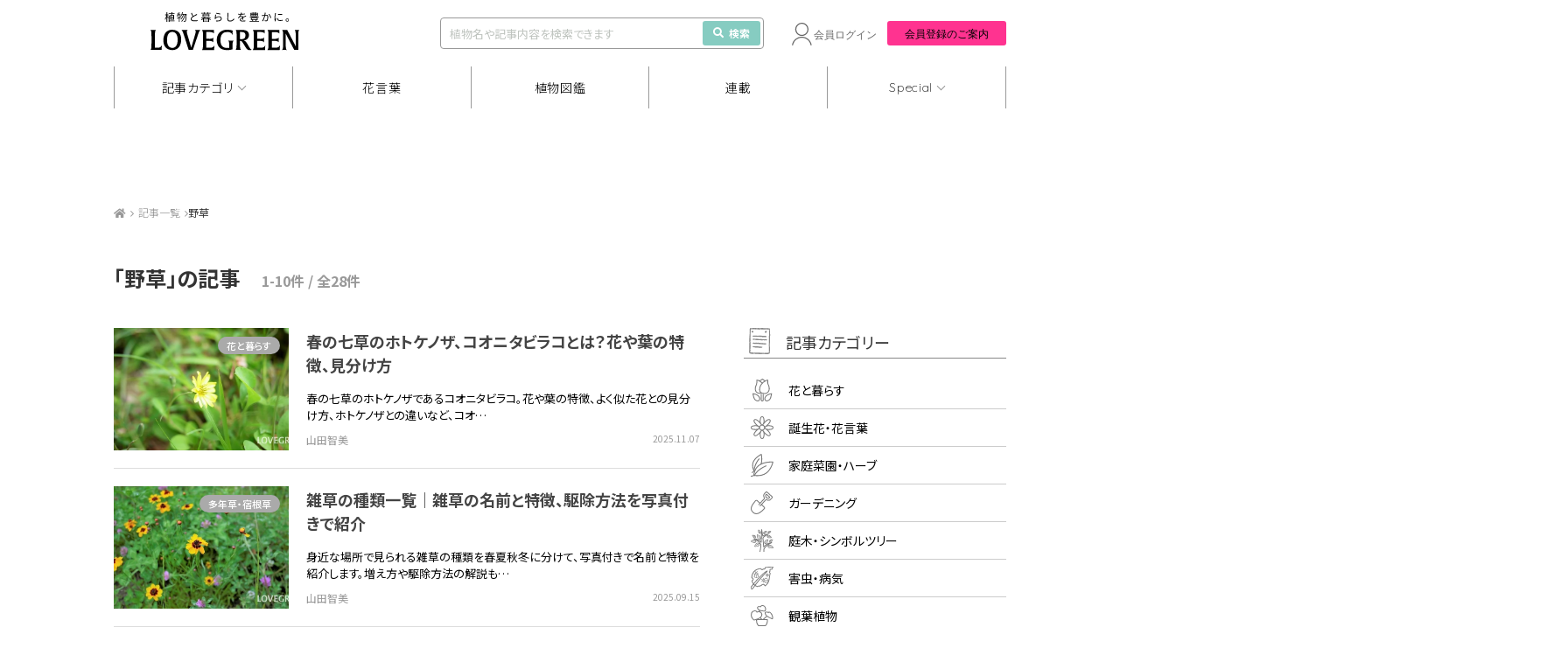

--- FILE ---
content_type: text/html; charset=UTF-8
request_url: https://lovegreen.net/tag/%e9%87%8e%e8%8d%89/
body_size: 17967
content:
<!DOCTYPE html>
<html lang="ja">
<head>
<meta charset="utf-8" />
<link rel="dns-prefetch" href="//www.gstatic.com">




<title>野草 | LOVEGREEN(ラブグリーン)</title>



<meta name="viewport" content="width=1060">
<link rel="stylesheet" href="https://lovegreen.net/wp-content/themes/lovegreen/css/normalize.css">
<link rel='preload' as='style' href="https://lovegreen.net/wp-content/themes/lovegreen/css/font-awesome.min.css">
<link rel="stylesheet" href="https://lovegreen.net/wp-content/themes/lovegreen/css/font-awesome.min.css">
<link rel="stylesheet" href="https://lovegreen.net/wp-content/themes/lovegreen/snsicons/style.css">
<link rel="stylesheet" href="https://lovegreen.net/wp-content/themes/lovegreen/css/datepicker.css">
<link rel="stylesheet" href="https://lovegreen.net/wp-content/themes/lovegreen/css/base.css?date=20251215005024">
<link rel="stylesheet" href="https://lovegreen.net/wp-content/themes/lovegreen/css/lovegreen.css?date=20251110025844">
<link rel="stylesheet" href="https://lovegreen.net/wp-content/themes/lovegreen/css/member.css?date=20230217054818">
<link rel='preload' as='style' href="https://use.fontawesome.com/releases/v5.8.1/css/all.css" integrity="sha384-50oBUHEmvpQ+1lW4y57PTFmhCaXp0ML5d60M1M7uH2+nqUivzIebhndOJK28anvf" crossorigin="anonymous">
<link rel="stylesheet" href="https://use.fontawesome.com/releases/v5.8.1/css/all.css" integrity="sha384-50oBUHEmvpQ+1lW4y57PTFmhCaXp0ML5d60M1M7uH2+nqUivzIebhndOJK28anvf" crossorigin="anonymous">
<link rel="shortcut icon" href="/favicon.ico">
<link rel="stylesheet" href="https://code.jquery.com/ui/1.12.1/themes/base/jquery-ui.css">


<script src="https://lovegreen.net/wp-content/themes/lovegreen/js/jquery-1.11.1.min.js"></script>
<script type="text/javascript" src="https://code.jquery.com/ui/1.12.1/jquery-ui.min.js"></script>
<script src="https://lovegreen.net/wp-content/themes/lovegreen/js/base.js?date=20251009073258" defer></script>
<script src="https://lovegreen.net/wp-content/themes/lovegreen/js/datepicker.min.js"></script>
<script src="https://lovegreen.net/wp-content/themes/lovegreen/js/datepicker.en.js"></script>
<link rel="preconnect" href="https://fonts.googleapis.com">
<link rel="preconnect" href="https://fonts.gstatic.com" crossorigin>
<link href="https://fonts.googleapis.com/css2?family=Noto+Sans+JP:wght@100..900&display=swap" rel="stylesheet">
<link href="https://fonts.googleapis.com/css2?family=Urbanist:ital,wght@0,100..900;1,100..900&display=swap" rel="stylesheet">
<link href="https://fonts.googleapis.com/css2?family=Quicksand:wght@300;400;500;600;700&display=swap" rel="stylesheet">
<link rel="stylesheet" href="https://cdn.jsdelivr.net/npm/yakuhanjp@4.1.1/dist/css/yakuhanjp.css">
<script src="https://cdn.jsdelivr.net/npm/gsap@3.12.5/dist/gsap.min.js"></script>
<script src="https://cdn.jsdelivr.net/npm/gsap@3.12.5/dist/ScrollTrigger.min.js"></script>
<script src="https://cdn.jsdelivr.net/npm/gsap@3.12.5/dist/ScrollToPlugin.min.js"></script>
<link rel="stylesheet" href="https://cdn.jsdelivr.net/npm/swiper@11/swiper-bundle.min.css">
<script src="https://cdn.jsdelivr.net/npm/swiper@11/swiper-bundle.min.js"></script>
 <!--[if lt IE 9]>
<script src="https://lovegreen.net/wp-content/themes/lovegreen/js/html5shiv.js"></script>
<![endif]-->

<!-- Google Tag Manager -->
<script>(function(w,d,s,l,i){w[l]=w[l]||[];w[l].push({'gtm.start':
new Date().getTime(),event:'gtm.js'});var f=d.getElementsByTagName(s)[0],
j=d.createElement(s),dl=l!='dataLayer'?'&l='+l:'';j.async=true;j.src=
'https://www.googletagmanager.com/gtm.js?id='+i+dl;f.parentNode.insertBefore(j,f);
})(window,document,'script','dataLayer','GTM-N64H5V8H');</script>
<!-- End Google Tag Manager -->

<meta name='robots' content='noindex, follow' />
  <script>
    var ajaxurl = 'https://lovegreen.net/wp-admin/admin-ajax.php';
  </script>

	<!-- This site is optimized with the Yoast SEO plugin v20.2.1 - https://yoast.com/wordpress/plugins/seo/ -->
	<meta name="description" content="LOVEGREEN(ラブグリーン)の野草 カテゴリです。LOVEGREENは暮らしに花や植物を取り入れたボタニカルライフを支援するメディアです。花や植物の育て方はもちろん、野草 に関しての情報など、ボタニカルライフ領域全般の情報を配信しています。" />
	<meta property="og:locale" content="ja_JP" />
	<meta property="og:type" content="article" />
	<meta property="og:title" content="野草 | LOVEGREEN(ラブグリーン)" />
	<meta property="og:description" content="LOVEGREEN(ラブグリーン)の野草 カテゴリです。LOVEGREENは暮らしに花や植物を取り入れたボタニカルライフを支援するメディアです。花や植物の育て方はもちろん、野草 に関しての情報など、ボタニカルライフ領域全般の情報を配信しています。" />
	<meta property="og:url" content="https://lovegreen.net/tag/野草/" />
	<meta property="og:site_name" content="LOVEGREEN(ラブグリーン)" />
	<meta property="og:image" content="https://lovegreen.net/wp-content/themes/lovegreen/images/ogp.png" />
	<meta name="twitter:card" content="summary_large_image" />
	<meta name="twitter:site" content="@LOVEGREEN_media" />
	<script type="application/ld+json" class="yoast-schema-graph">{"@context":"https://schema.org","@graph":[{"@type":"CollectionPage","@id":"https://lovegreen.net/tag/%e9%87%8e%e8%8d%89/","url":"https://lovegreen.net/tag/%e9%87%8e%e8%8d%89/","name":"野草 | LOVEGREEN(ラブグリーン)","isPartOf":{"@id":"https://lovegreen.net/#website"},"primaryImageOfPage":{"@id":"https://lovegreen.net/tag/%e9%87%8e%e8%8d%89/#primaryimage"},"image":{"@id":"https://lovegreen.net/tag/%e9%87%8e%e8%8d%89/#primaryimage"},"thumbnailUrl":"https://lovegreen.net/wp-content/uploads/2023/02/cba47534f1a938e2d442bc2f9f3e2f3d.jpg","description":"LOVEGREEN(ラブグリーン)の野草 カテゴリです。LOVEGREENは暮らしに花や植物を取り入れたボタニカルライフを支援するメディアです。花や植物の育て方はもちろん、野草 に関しての情報など、ボタニカルライフ領域全般の情報を配信しています。","breadcrumb":{"@id":"https://lovegreen.net/tag/%e9%87%8e%e8%8d%89/#breadcrumb"},"inLanguage":"ja"},{"@type":"ImageObject","inLanguage":"ja","@id":"https://lovegreen.net/tag/%e9%87%8e%e8%8d%89/#primaryimage","url":"https://lovegreen.net/wp-content/uploads/2023/02/cba47534f1a938e2d442bc2f9f3e2f3d.jpg","contentUrl":"https://lovegreen.net/wp-content/uploads/2023/02/cba47534f1a938e2d442bc2f9f3e2f3d.jpg","width":700,"height":393,"caption":"春の七草のホトケノザ、コオニタビラコとは？花言葉、花や葉の特徴、見分け方"},{"@type":"BreadcrumbList","@id":"https://lovegreen.net/tag/%e9%87%8e%e8%8d%89/#breadcrumb","itemListElement":[{"@type":"ListItem","position":1,"name":"LOVEGREEN(ラブグリーン)","item":"https://lovegreen.net/"},{"@type":"ListItem","position":2,"name":"野草"}]},{"@type":"WebSite","@id":"https://lovegreen.net/#website","url":"https://lovegreen.net/","name":"LOVEGREEN(ラブグリーン)","description":"園芸、ガーデニングの情報サイト","potentialAction":[{"@type":"SearchAction","target":{"@type":"EntryPoint","urlTemplate":"https://lovegreen.net/?s={search_term_string}"},"query-input":"required name=search_term_string"}],"inLanguage":"ja"}]}</script>
	<!-- / Yoast SEO plugin. -->


<link rel="alternate" type="application/rss+xml" title="LOVEGREEN(ラブグリーン) &raquo; 野草 タグのフィード" href="https://lovegreen.net/tag/%e9%87%8e%e8%8d%89/feed/" />
<link rel='stylesheet' id='wp-block-library-css' href='https://lovegreen.net/wp-includes/css/dist/block-library/style.min.css?ver=6.1.1' type='text/css' media='all' />
<link rel='stylesheet' id='classic-theme-styles-css' href='https://lovegreen.net/wp-includes/css/classic-themes.min.css?ver=1' type='text/css' media='all' />
<style id='global-styles-inline-css' type='text/css'>
body{--wp--preset--color--black: #000000;--wp--preset--color--cyan-bluish-gray: #abb8c3;--wp--preset--color--white: #ffffff;--wp--preset--color--pale-pink: #f78da7;--wp--preset--color--vivid-red: #cf2e2e;--wp--preset--color--luminous-vivid-orange: #ff6900;--wp--preset--color--luminous-vivid-amber: #fcb900;--wp--preset--color--light-green-cyan: #7bdcb5;--wp--preset--color--vivid-green-cyan: #00d084;--wp--preset--color--pale-cyan-blue: #8ed1fc;--wp--preset--color--vivid-cyan-blue: #0693e3;--wp--preset--color--vivid-purple: #9b51e0;--wp--preset--gradient--vivid-cyan-blue-to-vivid-purple: linear-gradient(135deg,rgba(6,147,227,1) 0%,rgb(155,81,224) 100%);--wp--preset--gradient--light-green-cyan-to-vivid-green-cyan: linear-gradient(135deg,rgb(122,220,180) 0%,rgb(0,208,130) 100%);--wp--preset--gradient--luminous-vivid-amber-to-luminous-vivid-orange: linear-gradient(135deg,rgba(252,185,0,1) 0%,rgba(255,105,0,1) 100%);--wp--preset--gradient--luminous-vivid-orange-to-vivid-red: linear-gradient(135deg,rgba(255,105,0,1) 0%,rgb(207,46,46) 100%);--wp--preset--gradient--very-light-gray-to-cyan-bluish-gray: linear-gradient(135deg,rgb(238,238,238) 0%,rgb(169,184,195) 100%);--wp--preset--gradient--cool-to-warm-spectrum: linear-gradient(135deg,rgb(74,234,220) 0%,rgb(151,120,209) 20%,rgb(207,42,186) 40%,rgb(238,44,130) 60%,rgb(251,105,98) 80%,rgb(254,248,76) 100%);--wp--preset--gradient--blush-light-purple: linear-gradient(135deg,rgb(255,206,236) 0%,rgb(152,150,240) 100%);--wp--preset--gradient--blush-bordeaux: linear-gradient(135deg,rgb(254,205,165) 0%,rgb(254,45,45) 50%,rgb(107,0,62) 100%);--wp--preset--gradient--luminous-dusk: linear-gradient(135deg,rgb(255,203,112) 0%,rgb(199,81,192) 50%,rgb(65,88,208) 100%);--wp--preset--gradient--pale-ocean: linear-gradient(135deg,rgb(255,245,203) 0%,rgb(182,227,212) 50%,rgb(51,167,181) 100%);--wp--preset--gradient--electric-grass: linear-gradient(135deg,rgb(202,248,128) 0%,rgb(113,206,126) 100%);--wp--preset--gradient--midnight: linear-gradient(135deg,rgb(2,3,129) 0%,rgb(40,116,252) 100%);--wp--preset--duotone--dark-grayscale: url('#wp-duotone-dark-grayscale');--wp--preset--duotone--grayscale: url('#wp-duotone-grayscale');--wp--preset--duotone--purple-yellow: url('#wp-duotone-purple-yellow');--wp--preset--duotone--blue-red: url('#wp-duotone-blue-red');--wp--preset--duotone--midnight: url('#wp-duotone-midnight');--wp--preset--duotone--magenta-yellow: url('#wp-duotone-magenta-yellow');--wp--preset--duotone--purple-green: url('#wp-duotone-purple-green');--wp--preset--duotone--blue-orange: url('#wp-duotone-blue-orange');--wp--preset--font-size--small: 13px;--wp--preset--font-size--medium: 20px;--wp--preset--font-size--large: 36px;--wp--preset--font-size--x-large: 42px;--wp--preset--spacing--20: 0.44rem;--wp--preset--spacing--30: 0.67rem;--wp--preset--spacing--40: 1rem;--wp--preset--spacing--50: 1.5rem;--wp--preset--spacing--60: 2.25rem;--wp--preset--spacing--70: 3.38rem;--wp--preset--spacing--80: 5.06rem;}:where(.is-layout-flex){gap: 0.5em;}body .is-layout-flow > .alignleft{float: left;margin-inline-start: 0;margin-inline-end: 2em;}body .is-layout-flow > .alignright{float: right;margin-inline-start: 2em;margin-inline-end: 0;}body .is-layout-flow > .aligncenter{margin-left: auto !important;margin-right: auto !important;}body .is-layout-constrained > .alignleft{float: left;margin-inline-start: 0;margin-inline-end: 2em;}body .is-layout-constrained > .alignright{float: right;margin-inline-start: 2em;margin-inline-end: 0;}body .is-layout-constrained > .aligncenter{margin-left: auto !important;margin-right: auto !important;}body .is-layout-constrained > :where(:not(.alignleft):not(.alignright):not(.alignfull)){max-width: var(--wp--style--global--content-size);margin-left: auto !important;margin-right: auto !important;}body .is-layout-constrained > .alignwide{max-width: var(--wp--style--global--wide-size);}body .is-layout-flex{display: flex;}body .is-layout-flex{flex-wrap: wrap;align-items: center;}body .is-layout-flex > *{margin: 0;}:where(.wp-block-columns.is-layout-flex){gap: 2em;}.has-black-color{color: var(--wp--preset--color--black) !important;}.has-cyan-bluish-gray-color{color: var(--wp--preset--color--cyan-bluish-gray) !important;}.has-white-color{color: var(--wp--preset--color--white) !important;}.has-pale-pink-color{color: var(--wp--preset--color--pale-pink) !important;}.has-vivid-red-color{color: var(--wp--preset--color--vivid-red) !important;}.has-luminous-vivid-orange-color{color: var(--wp--preset--color--luminous-vivid-orange) !important;}.has-luminous-vivid-amber-color{color: var(--wp--preset--color--luminous-vivid-amber) !important;}.has-light-green-cyan-color{color: var(--wp--preset--color--light-green-cyan) !important;}.has-vivid-green-cyan-color{color: var(--wp--preset--color--vivid-green-cyan) !important;}.has-pale-cyan-blue-color{color: var(--wp--preset--color--pale-cyan-blue) !important;}.has-vivid-cyan-blue-color{color: var(--wp--preset--color--vivid-cyan-blue) !important;}.has-vivid-purple-color{color: var(--wp--preset--color--vivid-purple) !important;}.has-black-background-color{background-color: var(--wp--preset--color--black) !important;}.has-cyan-bluish-gray-background-color{background-color: var(--wp--preset--color--cyan-bluish-gray) !important;}.has-white-background-color{background-color: var(--wp--preset--color--white) !important;}.has-pale-pink-background-color{background-color: var(--wp--preset--color--pale-pink) !important;}.has-vivid-red-background-color{background-color: var(--wp--preset--color--vivid-red) !important;}.has-luminous-vivid-orange-background-color{background-color: var(--wp--preset--color--luminous-vivid-orange) !important;}.has-luminous-vivid-amber-background-color{background-color: var(--wp--preset--color--luminous-vivid-amber) !important;}.has-light-green-cyan-background-color{background-color: var(--wp--preset--color--light-green-cyan) !important;}.has-vivid-green-cyan-background-color{background-color: var(--wp--preset--color--vivid-green-cyan) !important;}.has-pale-cyan-blue-background-color{background-color: var(--wp--preset--color--pale-cyan-blue) !important;}.has-vivid-cyan-blue-background-color{background-color: var(--wp--preset--color--vivid-cyan-blue) !important;}.has-vivid-purple-background-color{background-color: var(--wp--preset--color--vivid-purple) !important;}.has-black-border-color{border-color: var(--wp--preset--color--black) !important;}.has-cyan-bluish-gray-border-color{border-color: var(--wp--preset--color--cyan-bluish-gray) !important;}.has-white-border-color{border-color: var(--wp--preset--color--white) !important;}.has-pale-pink-border-color{border-color: var(--wp--preset--color--pale-pink) !important;}.has-vivid-red-border-color{border-color: var(--wp--preset--color--vivid-red) !important;}.has-luminous-vivid-orange-border-color{border-color: var(--wp--preset--color--luminous-vivid-orange) !important;}.has-luminous-vivid-amber-border-color{border-color: var(--wp--preset--color--luminous-vivid-amber) !important;}.has-light-green-cyan-border-color{border-color: var(--wp--preset--color--light-green-cyan) !important;}.has-vivid-green-cyan-border-color{border-color: var(--wp--preset--color--vivid-green-cyan) !important;}.has-pale-cyan-blue-border-color{border-color: var(--wp--preset--color--pale-cyan-blue) !important;}.has-vivid-cyan-blue-border-color{border-color: var(--wp--preset--color--vivid-cyan-blue) !important;}.has-vivid-purple-border-color{border-color: var(--wp--preset--color--vivid-purple) !important;}.has-vivid-cyan-blue-to-vivid-purple-gradient-background{background: var(--wp--preset--gradient--vivid-cyan-blue-to-vivid-purple) !important;}.has-light-green-cyan-to-vivid-green-cyan-gradient-background{background: var(--wp--preset--gradient--light-green-cyan-to-vivid-green-cyan) !important;}.has-luminous-vivid-amber-to-luminous-vivid-orange-gradient-background{background: var(--wp--preset--gradient--luminous-vivid-amber-to-luminous-vivid-orange) !important;}.has-luminous-vivid-orange-to-vivid-red-gradient-background{background: var(--wp--preset--gradient--luminous-vivid-orange-to-vivid-red) !important;}.has-very-light-gray-to-cyan-bluish-gray-gradient-background{background: var(--wp--preset--gradient--very-light-gray-to-cyan-bluish-gray) !important;}.has-cool-to-warm-spectrum-gradient-background{background: var(--wp--preset--gradient--cool-to-warm-spectrum) !important;}.has-blush-light-purple-gradient-background{background: var(--wp--preset--gradient--blush-light-purple) !important;}.has-blush-bordeaux-gradient-background{background: var(--wp--preset--gradient--blush-bordeaux) !important;}.has-luminous-dusk-gradient-background{background: var(--wp--preset--gradient--luminous-dusk) !important;}.has-pale-ocean-gradient-background{background: var(--wp--preset--gradient--pale-ocean) !important;}.has-electric-grass-gradient-background{background: var(--wp--preset--gradient--electric-grass) !important;}.has-midnight-gradient-background{background: var(--wp--preset--gradient--midnight) !important;}.has-small-font-size{font-size: var(--wp--preset--font-size--small) !important;}.has-medium-font-size{font-size: var(--wp--preset--font-size--medium) !important;}.has-large-font-size{font-size: var(--wp--preset--font-size--large) !important;}.has-x-large-font-size{font-size: var(--wp--preset--font-size--x-large) !important;}
.wp-block-navigation a:where(:not(.wp-element-button)){color: inherit;}
:where(.wp-block-columns.is-layout-flex){gap: 2em;}
.wp-block-pullquote{font-size: 1.5em;line-height: 1.6;}
</style>
<link rel='stylesheet' id='contact-form-7-css' href='https://lovegreen.net/wp-content/plugins/contact-form-7/includes/css/styles.css?ver=5.7.4' type='text/css' media='all' />
<link rel="https://api.w.org/" href="https://lovegreen.net/wp-json/" /><link rel="alternate" type="application/json" href="https://lovegreen.net/wp-json/wp/v2/tags/6842" /><link rel="EditURI" type="application/rsd+xml" title="RSD" href="https://lovegreen.net/xmlrpc.php?rsd" />
<link rel="wlwmanifest" type="application/wlwmanifest+xml" href="https://lovegreen.net/wp-includes/wlwmanifest.xml" />
        <style>
        .getty.aligncenter {
            text-align: center;
        }
        .getty.alignleft {
            float: none;
            margin-right: 0;
        }
        .getty.alignleft > div {
            float: left;
            margin-right: 5px;
        }
        .getty.alignright {
            float: none;
            margin-left: 0;
        }
        .getty.alignright > div {
            float: right;
            margin-left: 5px;
        }
        </style>
        
<!-- Google Publisher Tag Header Start -->
<script async src="https://flux-cdn.com/client/i-mobile/lovegreen.min.js"></script>
<script type="text/javascript">
window.pbjs = window.pbjs || {que: []};
</script><script async='async' src='https://securepubads.g.doubleclick.net/tag/js/gpt.js'></script>
<script type="text/javascript">
window.googletag = window.googletag || {cmd: []};
</script><script type="text/javascript">
window.fluxtag = {
readyBids: {
  prebid: false,
  amazon: true,
  google: false
},
failSafeTimeout: 3e3,
isFn: function isFn(object) {
  var _t = 'Function';
  var toString = Object.prototype.toString;
  return toString.call(object) === '[object ' + _t + ']';
},
launchAdServer: function() {
  if (!fluxtag.readyBids.prebid || !fluxtag.readyBids.amazon) {
    return;
  }
  fluxtag.requestAdServer();
},
requestAdServer: function() {
  if (!fluxtag.readyBids.google) {
    fluxtag.readyBids.google = true;
    googletag.cmd.push(function () {
      if (!!(pbjs.setTargetingForGPTAsync) && fluxtag.isFn(pbjs.setTargetingForGPTAsync)) {
        pbjs.que.push(function () {
          pbjs.setTargetingForGPTAsync();
        });
      }
      googletag.pubads().getSlots().map(function(slot) {
        if (slot.getTargeting('refreshed').length === 0) {
          slot.setTargeting('refreshed', 'true');
          googletag.pubads().refresh([slot]);
          
        }
      });
    });
  }
}
};
</script>

<script type="text/javascript">
setTimeout(function() {
  fluxtag.requestAdServer();
}, fluxtag.failSafeTimeout);
</script>

<script type='text/javascript'>
! function (a9, a, p, s, t, A, g) {
if (a[a9]) return;

function q(c, r) {
  a[a9]._Q.push([c, r])
}
a[a9] = {
  init: function () {
    q("i", arguments)
  },
  fetchBids: function () {
    q("f", arguments)
  },
  setDisplayBids: function () {},
  targetingKeys: function () {
    return []
  },
  _Q: []
};
A = p.createElement(s);
A.async = !0;
A.src = t;
g = p.getElementsByTagName(s)[0];
g.parentNode.insertBefore(A, g)
}("apstag", window, document, "script", "//c.amazon-adsystem.com/aax2/apstag.js");
apstag.init({
pubID: 'c06cc614-f284-4373-8e7b-e334e4dcb9d3',
adServer: 'googletag',
bidTimeout: 1e3,
schain: {
  complete: 1,
  ver: '1.0',
  nodes: [{
    asi: 'i-mobile.co.jp',
    sid: '67599',
    hp: 1,
  }]
}
});
</script>
<script type="text/javascript">
googletag.cmd.push(function () {
  googletag.defineSlot('/23174792158/lg_under_gnavi_pc', [1020, 90], 'div-gpt-ad-1739172551478-0').addService(googletag.pubads());
  googletag.defineSlot('/23174792158/lg_scroll_pc', [1020, 90], 'div-gpt-ad-1741160294149-0').addService(googletag.pubads());
  
  googletag.pubads().enableSingleRequest();
  googletag.pubads().collapseEmptyDivs();
  googletag.pubads().disableInitialLoad();
  googletag.enableServices();

  if (!!(window.pbFlux) && !!(window.pbFlux.prebidBidder) && fluxtag.isFn(window.pbFlux.prebidBidder)) {
    pbjs.que.push(function () {
      window.pbFlux.prebidBidder();
    });
  } else {
    fluxtag.readyBids.prebid = true;
    fluxtag.launchAdServer();
  }
});
</script>
<!-- Google Publisher Tag Header End -->

		<style type="text/css" id="wp-custom-css">
			/*-- Rinkerのデザインカスタマイズ --*/
div.yyi-rinker-contents {
  border: solid 2px #e5e5e5;
  border-radius: 5px;
  box-shadow: 0 0px 3px rgba(0, 0, 0, 0.1);
}

div.yyi-rinker-contents img {
  max-width: 200px;
	max-height:200px;
	width:auto;
	height:auto;
	margin-left:10%;
	margin-top:5%
}

div.yyi-rinker-contents div.yyi-rinker-box {
  padding: .25em 0;
  display: block;
  box-sizing: border-box;
}

div.yyi-rinker-contents div.yyi-rinker-header {
  margin: 2%;
  width: 100%;
	display: block;
}

div.yyi-rinker-contents div.yyi-rinker-image {
  margin: 2%;
  width: 30%;
  padding: 0;
  display: inline-block;
  vertical-align: top;
}

div.yyi-rinker-contents div.yyi-rinker-info {
  padding: 0 3%;
  padding-left: 10px;
  width: 60%;
  margin: auto;
  display: inline-block;
}

.yyi-rinker-title {
  font-size: 1.3em;
	font-weight: bold;
	margin: 0% 2% 0% -0.8%;
}

div.yyi-rinker-contents div.yyi-rinker-title p {
  margin: 0;
}

div.yyi-rinker-contents div.yyi-rinker-detail {
  font-size: .8em;
  color: #42424280;
  padding-left: 0;
  margin-top: 0;
  margin-left: .5em;
}

div.yyi-rinker-contents div.yyi-rinker-detail .price-box {
  margin: .5em 0;
  margin-left: .5em;
}

div.yyi-rinker-contents div.yyi-rinker-detail .price-box .price {
  letter-spacing: 0.1em;
  font-size: 1.2em;
  margin-right: .5em;
}

div.yyi-rinker-contents ul.yyi-rinker-links {
  display: inline-block;
  text-align: center;
}

div.yyi-rinker-contents ul.yyi-rinker-links li {
  width: 70%;
  padding: 0 .7em;
  margin: .5em .5em .4em .5em;
  font-size: 1.3em;
  display: inline-block;
  height: 60px;
  border-radius: 3px;
  font-weight: bold;
  vertical-align: middle;
  line-height: 60px;
  transition: .3s ease-in-out;
  text-align: center;
}

div.yyi-rinker-contents ul.yyi-rinker-links li:hover{
	opacity: 0.9;
}

div.yyi-rinker-contents ul.yyi-rinker-links li.amazonkindlelink{
	background: #90CAF9;
}
div.yyi-rinker-contents ul.yyi-rinker-links li.amazonlink {
  background-color: #f48e0a;
  background-image: linear-gradient(180deg, #f48e0a 79%, #c87814 100%);	
}

div.yyi-rinker-contents ul.yyi-rinker-links li.amazonlink a {
  color: #fff;
}

div.yyi-rinker-contents ul.yyi-rinker-links li.rakutenlink {
  background-color: #bc0000;
  background-image: linear-gradient(180deg, #bc0000 79%, #790a00 100%);
}

div.yyi-rinker-contents ul.yyi-rinker-links li.yahoolink {
  background-color: #f50021;
  background-image: linear-gradient(180deg, #f50021 79%, #bf1100 100%);
}

div.yyi-rinker-contents ul.yyi-rinker-links li.freelink2 {
  background: #90d581;
}

div.yyi-rinker-contents ul.yyi-rinker-links li a {
  height: 60px;
  line-height: 60px;
  font-size: 0.95em;
  padding-left: 0px;
  padding-right: 0;
}

div.yyi-rinker-contents ul.yyi-rinker-links li a:hover::after {
  opacity: .9;
  transform: translateX(2px);
  -webkit-transform: translateX(2px);
}

div.yyi-rinker-contents div.brand{
	margin-left: -1%;
	display: table;
}

@media screen and (max-width: 540px) {
  div.yyi-rinker-contents div.yyi-rinker-box {
    padding: 1em 0 0 0;
    display: block;
  }
  div.yyi-rinker-contents div.yyi-rinker-image {
    width: auto;
		display: -webkit-flex;
  }
  div.yyi-rinker-contents div.yyi-rinker-box div.yyi-rinker-info {
    padding: 0;
    margin: auto;
    width: 90%;
    text-align: center;
		display: -webkit-flex;
  }
  .yyi-rinker-title {
    font-size: .9em;
    text-align: center
  }
  div.yyi-rinker-contents div.yyi-rinker-detail .price-box .price {
    display: block;
  }
  div.yyi-rinker-contents ul.yyi-rinker-links li {
    width: 85%;
    font-size: 1em;
  }
  body div.yyi-rinker-contents ul.yyi-rinker-links li a {
    padding: 0;
  }
  div.yyi-rinker-contents ul.yyi-rinker-links li a:after {}
	div.yyi-rinker-contents div.brand{
    margin: auto;
    display: table;
	}
  div.yyi-rinker-contents img {
    max-width: 200px;
	  max-height:200px;
	  width:auto;
	  height:auto;
		margin-left:0%;
	  margin-top:0%
  }
}
/*Rinkerここまで*/

.grecaptcha-badge { visibility: hidden; }
		</style>
		
<meta name="google-site-verification" content="InedFhI0rsMqRrYe06KEqBJmHKTJGNkBPQcvEtXVEzg">
<meta name="google-site-verification" content="bcome8cTAARScKQzr6gp0q0zBBgmOtWD-M4JMkuqL-I" />
<meta name="msvalidate.01" content="94904D02E33AC14698A9A0FA99B741E9" />
<meta name="p:domain_verify" content="55b4de9871db392ec2bfb67405497e57"/>

<script>
var home_url = "https://lovegreen.net";
var strb_api_url  = "https://member.lovegreen.net/";
var s3_image_url = "https://lovegreen.net/qa/image.lovegreen.net/";
const lg_login_cookie = "S";
</script>

  <!--ヘッダー プルダウン-->
  <script>
    jQuery(function($) {
      const DURATION = 0.5;

      $('.gnav-articlecategory-box_ttl').css({
        'margin-left': `${$('nav li:nth-of-type(1)').offset().left}px`,
      })

      gsap.set('.gnav-articlecategory-box', {
        top: `-${$('.gnav-articlecategory-box').outerHeight()}`,
      });

      const showCategoryBox = function () {
        $('body').addClass('no-event');
        gsap.to(".gnav-articlecategory-box", {
          top: $('.gnav').offset().top - $(window).scrollTop(),
          duration: DURATION,
          onStart: function() {
            $('.gnav-articlecategory-box').addClass('is-show');
            $('.gnav').addClass('is-no-shadow');
          }
        });
      };

      const hideCategoryBox = function () {
        $('body').removeClass('no-event');
        gsap.to(".gnav-articlecategory-box", {
          top: `-${$('.gnav-articlecategory-box').outerHeight()}`,
          duration: DURATION,
          onStart: function() {
            $('.gnav-articlecategory-box').removeClass('is-show');
            $('.gnav').removeClass('is-no-shadow');
          }
        });
      };

      $('nav .show a').on('click', function () {
        if ($(this).parent().hasClass('is-active')) {
          hideCategoryBox();
        } else {
          showCategoryBox();
        }
        $(this).parent().toggleClass('is-active');
      });

      $(document).on('click', function (e) {
        if(!$(e.target).closest('.show').length && !$(e.target).closest('.gnav-articlecategory-box_list-wrap').length) {
          hideCategoryBox();
          $('nav .show').removeClass('is-active');
        }
      });

      $(window).on('scroll', function () {
        if ($('.gnav-articlecategory-box').hasClass('is-show')) {
          $('.gnav-articlecategory-box').css({
            top: $('.gnav').offset().top - $(window).scrollTop(),
          })
        }
      });
    });
  </script>
  <!--ヘッダー プルダウン Special-->
  <script>
    jQuery(function($) {
      const DURATION = 0.5;

      $('.gnav-special-box_ttl').css({
        'margin-left': `${$('nav li:nth-of-type(5)').offset().left}px`,
      })

      gsap.set('.gnav-special-box', {
        top: `-${$('.gnav-special-box').outerHeight()}`,
      });

      const showSpecialBox = function () {
        $('body').addClass('no-event');
        gsap.to(".gnav-special-box", {
          top: $('.gnav').offset().top - $(window).scrollTop(),
          duration: DURATION,
          onStart: function() {
            $('.gnav-special-box').addClass('is-show');
            $('.gnav').addClass('is-no-shadow');
          }
        });
      };

      const hideSpecialBox = function () {
        $('body').removeClass('no-event');
        gsap.to(".gnav-special-box", {
          top: `-${$('.gnav-special-box').outerHeight()}`,
          duration: DURATION,
          onStart: function() {
            $('.gnav-special-box').removeClass('is-show');
            $('.gnav').removeClass('is-no-shadow');
          }
        });
      };

      $('nav .show-special a').on('click', function () {
        if ($(this).parent().hasClass('is-active')) {
          hideSpecialBox();
        } else {
          showSpecialBox();
        }
        $(this).parent().toggleClass('is-active');
      });

      $(document).on('click', function (e) {
        if(!$(e.target).closest('.show-special').length && !$(e.target).closest('.gnav-special-box_list-wrap').length) {
          hideSpecialBox();
          $('nav .show-special').removeClass('is-active');
        }
      });

      $(window).on('scroll', function () {
        if ($('.gnav-special-box').hasClass('is-show')) {
          $('.gnav-special-box').css({
            top: $('.gnav').offset().top - $(window).scrollTop(),
          })
        }
      });
    });
  </script>
  <!--右カラム さらに表示する-->
  <script>
    jQuery(function($) {
      const FIRST_HIDDEN_NUM = 5;
      const END_ELEMENT_NUM = 10;

      gsap.set(`.popular-wrap_article:nth-of-type(n+${FIRST_HIDDEN_NUM})`, {
        opacity: 0,
        display: 'none',
      });

      $('.popular-wrap_article-more').on('click', function () {
        gsap.to(`.popular-wrap_article:nth-of-type(n+${FIRST_HIDDEN_NUM}):nth-of-type(-n+${END_ELEMENT_NUM})`, {
          delay: 0.03,
          duration: 0.2,
          opacity: 1,
          display: 'flex',
          stagger: 0.1,
          onStart: () => {
            $('.popular-wrap_article-more').hide();
          },
          onComplete: () => {
            if (ScrollTrigger.getById("fixed_zukan")) {
              ScrollTrigger.getById("fixed_zukan").kill();
            }
            $('.g-sidebar-outline.-side-plants').removeAttr('style');
            // 右カラム植物図鑑の固定
            const SPACE_AVOID_OVERLAP_AD = 100;
            ScrollTrigger.create({
              // markers: true,
              id: 're_fixed_zukan',
              trigger: '.g-sidebar-outline.-side-plants',
              start: `bottom+=${SPACE_AVOID_OVERLAP_AD} bottom`,
              endTrigger: '.-lg-top-regular',
              end: `top bottom`,
              pin: true,
              pinSpacing: true,
            });
          }
        });

        // setTimeout(() => {
        //   const popularHeight = $('.lg-right-content_popular').outerHeight();
        //   const sidebarHeight = $('.g-sidebar').outerHeight() + popularHeight;
          
        //   $('.g-sidebar').css({
        //     'max-height': `${sidebarHeight}px`,
        //     'height': `${sidebarHeight}px`,
        //   });
        //   $('.pin-spacer-fixed_sidebar').outerHeight(popularHeight + $('.pin-spacer-fixed_sidebar').outerHeight());
        //   ScrollTrigger.getById('fixed_sidebar').refresh();
        // }, 600);
      });
    });
  </script>
  </head>
<body class="id304643 posttype-post"
>
<!-- Google Tag Manager (noscript) -->
<noscript><iframe src="https://www.googletagmanager.com/ns.html?id=GTM-N64H5V8H"
height="0" width="0" style="display:none;visibility:hidden"></iframe></noscript>
<!-- End Google Tag Manager (noscript) -->
<div id="fb-root"></div>
<script>(function(d, s, id) {
  var js, fjs = d.getElementsByTagName(s)[0];
  if (d.getElementById(id)) return;
  js = d.createElement(s); js.id = id;
  js.src = "//connect.facebook.net/ja_JP/sdk.js#xfbml=1&appId=135497646587777&version=v2.0";
  fjs.parentNode.insertBefore(js, fjs);
}(document, 'script', 'facebook-jssdk'));</script>


<div class="g-header-box">
<header>
  <div class="g-header-wrap">
    
          <p class="g-header-logo"><a href="https://lovegreen.net"><img src="https://lovegreen.net/wp-content/themes/lovegreen/images/common/logo-lovegreen.svg" alt="LOVEGREEN 植物と暮らしを豊かに。" width="170" height="45"></a></p>
    
    <div class="g-header-wrap_right">
      <div class="g-header-wrap_right-search">
        <form class="g-header-wrap_right-search-form" role="search" method="get" id="searchform" name="searchform" action="https://lovegreen.net/sitesearch/">
          <input type="text" name="fw" id="header_fw" placeholder="植物名や記事内容を検索できます" size="25">
          <input type="hidden" name="page" value="0">
          <input type="hidden" name="act" value="1">
          <button type="submit"><i class="fa fa-search"></i>検索</button>
        </form>
      </div>
      <!-- ログイン要素 -->
      <div class="login"></div>
    </div>
  </div>
</header>


<nav class="gnav">
  <div class="gnav-box">
    <ul class="gnav-list">
      <li class="gnav-articlecategory show"><a href="javascript:void(0);">記事カテゴリ</a></li>
      <li class="gnav-languageofflower"><a href="/languageofflower/">花言葉</a></li>
      <li class="gnav-library"><a href="/library/">植物図鑑</a></li>
      <li class="gnav-series"><a href="/category/series/">連載</a></li>
      <li class="gnav-special show-special"><a href="javascript:void(0);">Special</a></li>
    </ul>
  </div>
</nav>
</div>
<div class="gnav-articlecategory-box">
  <p class="gnav-articlecategory-box_ttl">記事カテゴリ</p>
  <div class="gnav-articlecategory-box_list-wrap">
    <ul class="gnav-articlecategory-box_list">
      <li class="gnav-articlecategory-box_list-gardening"><a href="/category/gardening/" onclick="gtag('event', 'click', {'event_category': 'category_list','event_label': 'garden'});">ガーデニング</a></li>
      <li class="gnav-articlecategory-box_list-houseplants"><a href="/category/plants/" onclick="gtag('event', 'click', {'event_category': 'category_list','event_label': 'house_plants'});">観葉植物</a></li>
      <li class="gnav-articlecategory-box_list-flower"><a href="/category/flower/" onclick="gtag('event', 'click', {'event_category': 'category_list','event_label': 'flower'});">花あしらい</a></li>
      <li class="gnav-articlecategory-box_list-homegarden"><a href="/category/homegarden/" onclick="gtag('event', 'click', {'event_category': 'category_list','event_label': 'harb'});">家庭菜園</a></li>
      <li class="gnav-articlecategory-box_list-pest"><a href="/category/pest/" onclick="gtag('event', 'click', {'event_category': 'category_list','event_label': 'pest'});">病気・害虫</a></li>
      <li class="gnav-articlecategory-box_list-cooking"><a href="/category/lifestyle-interior/" onclick="gtag('event', 'click', {'event_category': 'category_list','event_label': 'cooking'});">暮らし</a></li>
    </ul>
  </div>
</div>

<style>
  .gnav-special-box {
    position: fixed;
    top: -300px; /* リロード時に表示されないように */
    left: 0;
    width: 100%;
    z-index: 2;
  }
</style>
<div class="gnav-special-box">
  <p class="gnav-special-box_ttl">Special</p>
  <div class="gnav-special-box_list-wrap">
    <div class="gnav-special-box_list-wrap_box">
      <ul class="lg-tabmenu-spe">
        <li class="lg-tabmenu-spe_special">
          <a href="/category/special/">特集</a>
        </li>
        <li class="lg-tabmenu-spe_botanicalpeaple">
          <a href="/category/botanicalpeople/">ボタニカルピープル</a>
        </li>
      </ul>
      <p class="lg-tabmenu-spe_moomin">
        <a href="/tag/moomin/">
          <img src="/wp-content/themes/lovegreen-mobile/images/common/menu/pic_moomin.webp?20250729" alt="「ムーミン」小説出版80周年とLOVEGREENのスペシャルコラボコンテンツ" width="616" height="240">
        </a>
      </p>
    </div>
  </div>
</div>

<div class="lg-top-ad">
  
  <div class='da_gpt_area_banner da_gpt_area da_gpt_area_gam'>
    
    <!-- Advertisement /23174792158/lg_under_gnavi_pc PC グローバルナビ下のバナー -->
    <div id='div-gpt-ad-1739172551478-0' style='min-width: 1020px; min-height: 90px;' >
      <script>
        googletag.cmd.push(function() {
          var target_slot = googletag.pubads().getSlots().find(slot => slot.getSlotElementId() === 'div-gpt-ad-1739172551478-0');
          if (target_slot && target_slot.getTargeting('refreshed').length === 0) {
            target_slot.setTargeting('refreshed', 'true');
            googletag.pubads().refresh([target_slot]);
            
          }
        });
      </script>
    </div>
    
  </div>
</div>



<div id="breadcrumb" class="full">
  <ul class="clearfix">
    <li><a href="https://lovegreen.net"><i class="fa fa-home"></i></a></li>
                  <li><a href="/posts/">記事一覧</a></li>
            <li>
        野草      </li>
          </ul>
</div>
<div class="catpage-head">
  <div class="inner clearfix">
        <div class="catpage-cap fullwidth">
      <h1 class="catpage_ttl">
                  <span class="catpage-ttl-txt">「野草」</span>の記事
                <span class="catpage-count">1-10件 / 全28件</span>      </h1>
                </div><!-- .catpage-cap -->
    
  </div><!-- /.inner -->
</div><!-- /.catpage-head -->

<div class="container">
  
    <div id="posts">
    <article><a href="https://lovegreen.net/flower/p304643/" class="clickable"></a>
    <div class="thumbnail" style="background-image:url(https://lovegreen.net/wp-content/uploads/2023/02/cba47534f1a938e2d442bc2f9f3e2f3d.jpg);">
        <a href="https://lovegreen.net/flower/p304643/"></a>
  </div>
  <div class="top-post-ttl-extext">
    <p class="top-post-ttl-extext_ttl"><a href="https://lovegreen.net/flower/p304643/">春の七草のホトケノザ、コオニタビラコとは？花や葉の特徴、見分け方</a></p>
    <p><a href="https://lovegreen.net/flower/p304643/">春の七草のホトケノザであるコオニタビラコ。花や葉の特徴、よく似た花との見分け方、ホトケノザとの違いなど、コオ&#8230;</a></p>
    <p class="top-post-name">山田智美</p>

    <time class="top-post-date" datetime="2025-11-07">2025.11.07</time>

    <span class="post-cat category-flower"><a href="https://lovegreen.net/category/flower/">花と暮らす</a></span>  </div>
</article>
<article><a href="https://lovegreen.net/perennial/p272102/" class="clickable"></a>
    <div class="thumbnail" style="background-image:url(https://lovegreen.net/wp-content/uploads/2021/06/940e941044af07938f5b40aef7fa21e1.jpg);">
        <a href="https://lovegreen.net/perennial/p272102/"></a>
  </div>
  <div class="top-post-ttl-extext">
    <p class="top-post-ttl-extext_ttl"><a href="https://lovegreen.net/perennial/p272102/">雑草の種類一覧｜雑草の名前と特徴、駆除方法を写真付きで紹介</a></p>
    <p><a href="https://lovegreen.net/perennial/p272102/">身近な場所で見られる雑草の種類を春夏秋冬に分けて、写真付きで名前と特徴を紹介します。増え方や駆除方法の解説も&#8230;</a></p>
    <p class="top-post-name">山田智美</p>

    <time class="top-post-date" datetime="2025-09-15">2025.09.15</time>

    <span class="post-cat category-perennial"><a href="https://lovegreen.net/category/perennial/">多年草・宿根草</a></span>  </div>
</article>
<article><a href="https://lovegreen.net/flower/p197434/" class="clickable"></a>
    <div class="thumbnail" style="background-image:url(https://lovegreen.net/wp-content/uploads/2019/01/DSC_00062.jpg);">
        <a href="https://lovegreen.net/flower/p197434/"></a>
  </div>
  <div class="top-post-ttl-extext">
    <p class="top-post-ttl-extext_ttl"><a href="https://lovegreen.net/flower/p197434/">蓮華｜花の季節、名前の由来や花言葉、蜂蜜まで</a></p>
    <p><a href="https://lovegreen.net/flower/p197434/">かわらしい蓮華の花をご存知ですか？蓮華の名前の由来、花言葉、花の季節、蜂蜜や緑肥について、自宅での咲かせ方ま&#8230;</a></p>
    <p class="top-post-name">山田智美</p>

    <time class="top-post-date" datetime="2025-07-20">2025.07.20</time>

    <span class="post-cat category-flower"><a href="https://lovegreen.net/category/flower/">花と暮らす</a></span>  </div>
</article>
<article><a href="https://lovegreen.net/flower/p263162/" class="clickable"></a>
    <div class="thumbnail" style="background-image:url(https://lovegreen.net/wp-content/uploads/2021/01/44dba7e647baa4065cbc0c9835b35683.jpg?v=1734071960);">
        <a href="https://lovegreen.net/flower/p263162/"></a>
  </div>
  <div class="top-post-ttl-extext">
    <p class="top-post-ttl-extext_ttl"><a href="https://lovegreen.net/flower/p263162/">タンポポ｜季節と特徴、種類、セイヨウタンポポとの違いと見分け方</a></p>
    <p><a href="https://lovegreen.net/flower/p263162/">タンポポについて、花や綿毛の季節、特徴、種類、セイヨウタンポポとニホンタンポポの違いと見分け方、白い花を咲か&#8230;</a></p>
    <p class="top-post-name">山田智美</p>

    <time class="top-post-date" datetime="2025-02-05">2025.02.05</time>

    <span class="post-cat category-flower"><a href="https://lovegreen.net/category/flower/">花と暮らす</a></span>  </div>
</article>
<article><a href="https://lovegreen.net/flower/p264684/" class="clickable"></a>
    <div class="thumbnail" style="background-image:url(https://lovegreen.net/wp-content/uploads/2021/02/50743b62913f93aaa90be13681bd1794.jpg);">
        <a href="https://lovegreen.net/flower/p264684/"></a>
  </div>
  <div class="top-post-ttl-extext">
    <p class="top-post-ttl-extext_ttl"><a href="https://lovegreen.net/flower/p264684/">シロツメクサ｜花咲く季節、特徴、クローバーとの違いは？</a></p>
    <p><a href="https://lovegreen.net/flower/p264684/">シロツメクサの花咲く季節、花や葉の特徴、種類、クローバーとの違いや花かんむりまで。シロツメクサについて詳しく&#8230;</a></p>
    <p class="top-post-name">山田智美</p>

    <time class="top-post-date" datetime="2025-02-03">2025.02.03</time>

    <span class="post-cat category-flower"><a href="https://lovegreen.net/category/flower/">花と暮らす</a></span>  </div>
</article>
<article><a href="https://lovegreen.net/flower/p290736/" class="clickable"></a>
    <div class="thumbnail" style="background-image:url(https://lovegreen.net/wp-content/uploads/2022/05/940e941044af07938f5b40aef7fa21e1-1.jpg);">
        <a href="https://lovegreen.net/flower/p290736/"></a>
  </div>
  <div class="top-post-ttl-extext">
    <p class="top-post-ttl-extext_ttl"><a href="https://lovegreen.net/flower/p290736/">ナヨクサフジ｜クサフジとの違いと見分け方、花の特徴や緑肥になる理由</a></p>
    <p><a href="https://lovegreen.net/flower/p290736/">ナヨクサフジについてどれくらいご存知ですか。クサフジとの違いと見分け方、ヘアリーベッチとの違い、花言葉、花咲&#8230;</a></p>
    <p class="top-post-name">山田智美</p>

    <time class="top-post-date" datetime="2025-01-01">2025.01.01</time>

    <span class="post-cat category-flower"><a href="https://lovegreen.net/category/flower/">花と暮らす</a></span>  </div>
</article>
<article><a href="https://lovegreen.net/flower/p336628/" class="clickable"></a>
    <div class="thumbnail" style="background-image:url(https://lovegreen.net/wp-content/uploads/2024/11/e433fafe3d03472736c0c75a4879f1af.jpg?v=1731296602);">
        <a href="https://lovegreen.net/flower/p336628/"></a>
  </div>
  <div class="top-post-ttl-extext">
    <p class="top-post-ttl-extext_ttl"><a href="https://lovegreen.net/flower/p336628/">秋の野草図鑑｜野山から身近な場所で見られるものまで写真付きで59種紹介</a></p>
    <p><a href="https://lovegreen.net/flower/p336628/">秋の野草を、紫、白、赤、ピンク、黄、青、茶の花色に分けて、実が美しい種類も、写真付きで紹介します。野草の名前&#8230;</a></p>
    <p class="top-post-name">山田智美</p>

    <time class="top-post-date" datetime="2024-11-11">2024.11.11</time>

    <span class="post-cat category-flower"><a href="https://lovegreen.net/category/flower/">花と暮らす</a></span>  </div>
</article>
<article><a href="https://lovegreen.net/series/p331258/" class="clickable"></a>
    <div class="thumbnail" style="background-image:url(https://lovegreen.net/wp-content/uploads/2024/08/Image_20240818_162239_291-e1724033872233.jpeg);">
        <a href="https://lovegreen.net/series/p331258/"></a>
  </div>
  <div class="top-post-ttl-extext">
    <p class="top-post-ttl-extext_ttl"><a href="https://lovegreen.net/series/p331258/">日本古来のスパイス『ヤナギタデ』とは？｜山下智道の日本の暮らしと身近な野草①</a></p>
    <p><a href="https://lovegreen.net/series/p331258/">日本の暮らしには、昔から身近な野草が密接に結びついていました。そこには、植物の性質や効能を生かした、理にかな&#8230;</a></p>
    <p class="top-post-name">山下智道</p>

    <time class="top-post-date" datetime="2024-08-23">2024.08.23</time>

    <span class="post-cat category-series"><a href="https://lovegreen.net/category/series/">連載</a></span>  </div>
</article>
<article><a href="https://lovegreen.net/flower/p324665/" class="clickable"></a>
    <div class="thumbnail" style="background-image:url(https://lovegreen.net/wp-content/uploads/2024/04/2d7baf06e04a3487f31bb2612ba74834.jpg?v=1713795834);">
        <a href="https://lovegreen.net/flower/p324665/"></a>
  </div>
  <div class="top-post-ttl-extext">
    <p class="top-post-ttl-extext_ttl"><a href="https://lovegreen.net/flower/p324665/">多摩川で見られる野草と雑草一覧。春の川辺を彩る美しい草花たち</a></p>
    <p><a href="https://lovegreen.net/flower/p324665/">多摩川で見られる野草や雑草の名前を写真付きで紹介します。色別に分けてあるので、探している野草の名前がわかるか&#8230;</a></p>
    <p class="top-post-name">山田智美</p>

    <time class="top-post-date" datetime="2024-04-24">2024.04.24</time>

    <span class="post-cat category-flower"><a href="https://lovegreen.net/category/flower/">花と暮らす</a></span>  </div>
</article>
<article><a href="https://lovegreen.net/perennial/p88291/" class="clickable"></a>
    <div class="thumbnail" style="background-image:url(https://lovegreen.net/wp-content/uploads/2020/09/fbbffc4aae09472508fbcdd355ae39ce.jpg);">
        <a href="https://lovegreen.net/perennial/p88291/"></a>
  </div>
  <div class="top-post-ttl-extext">
    <p class="top-post-ttl-extext_ttl"><a href="https://lovegreen.net/perennial/p88291/">ハマダイコン（浜大根）の魅力｜野菜の大根に似た野に咲く可愛い花</a></p>
    <p><a href="https://lovegreen.net/perennial/p88291/">ハマダイコン（浜大根）を知っていますか？群生して早春の海岸や河川敷を美しく飾る姿が美しい、野に咲く花です。今&#8230;</a></p>
    <p class="top-post-name">とまつあつこ</p>

    <time class="top-post-date" datetime="2024-03-25">2024.03.25</time>

    <span class="post-cat category-perennial"><a href="https://lovegreen.net/category/perennial/">多年草・宿根草</a></span>  </div>
</article>
<div class='wp-pagenavi' role='navigation'>
<span aria-current='page' class='current'>1</span><a class="page larger" title="ページ 2" href="https://lovegreen.net/tag/%e9%87%8e%e8%8d%89/page/2/">2</a><a class="page larger" title="ページ 3" href="https://lovegreen.net/tag/%e9%87%8e%e8%8d%89/page/3/">3</a><a class="nextpostslink" rel="next" aria-label="次のページ" href="https://lovegreen.net/tag/%e9%87%8e%e8%8d%89/page/2/"><i class="fa fa-chevron-right"></i></a>
</div>
      <div id="bottomColumn" class="post-bottom">

</div><!--bottomColumn-->
    </div>
      <!-- Sidebar -->
    <div class="sideContent side-categories">
      <div class="rightColumn">
        <div class="lg-right-content_categories">
  <p class="lg-right-content_categories-hd">記事カテゴリー</p>
  <ul class="lg-right-content_categories-list">
    <li class="categories-item-flower"><a href="/category/flower/" onclick="gtag('event', 'click', {'event_category': 'category_list','event_label': 'flower'});">花と暮らす</a></li>
    <li class="categories-item-flowerlanguage"><a href="/category/languageofflower/" onclick="gtag('event', 'click', {'event_category': 'category_list','event_label': 'flower_word'});">誕生花・花言葉</a></li>
    <li class="categories-item-homegarden"><a href="/category/homegarden/" onclick="gtag('event', 'click', {'event_category': 'category_list','event_label': 'harb'});">家庭菜園・ハーブ</a></li>
    <li class="categories-item-gardening"><a href="/category/gardening/" onclick="gtag('event', 'click', {'event_category': 'category_list','event_label': 'garden'});">ガーデニング</a></li>
    <li class="categories-item-gardentree"><a href="/category/gardentree/" onclick="gtag('event', 'click', {'event_category': 'category_list','event_label': 'gardentree'});">庭木・シンボルツリー</a></li>
    <li class="categories-item-pest"><a href="/category/pest/" onclick="gtag('event', 'click', {'event_category': 'category_list','event_label': 'pest'});">害虫・病気</a></li>
    <li class="categories-item-houseplants"><a href="/category/plants/" onclick="gtag('event', 'click', {'event_category': 'category_list','event_label': 'house_plants'});">観葉植物</a></li>
    <li class="categories-item-cactus"><a href="/category/succulents/" onclick="gtag('event', 'click', {'event_category': 'category_list','event_label': 'cuctus'});">多肉植物・サボテン</a></li>
    <li class="categories-item-groupplanting"><a href="/category/containergarden/" onclick="gtag('event', 'click', {'event_category': 'category_list','event_label': 'containergarden'});">寄せ植え</a></li>
    <li class="categories-item-cooking"><a href="/category/cooking/" onclick="gtag('event', 'click', {'event_category': 'category_list','event_label': 'cooking'});">料理・レシピ</a></li>
    <li class="categories-item-perennial"><a href="/category/perennial/" onclick="gtag('event', 'click', {'event_category': 'category_list','event_label': 'perennial'});">多年草・宿根草</a></li>
    <li class="categories-item-exterior"><a href="/category/exterior/" onclick="gtag('event', 'click', {'event_category': 'category_list','event_label': 'exterior'});">外構・エクステリア</a></li>
  </ul>
</div>
          <div class="top-category-box"></div>
        <div class="rightColumnBox"></div>
      <div class="lg-right">

        
    
    <section class="g-sidebar-outline -side-popular">
      <p class="g-sidebar_moomin">
        <a href="/tag/moomin/" class="opacity">
          <img src="/wp-content/themes/lovegreen/images/left/bnr_moomin.webp?20250729" alt="「ムーミン」小説出版80周年とLOVEGREENのスペシャルコラボコンテンツ" width="300" height="387">
        </a>
      </p>
      <div class="lg-right-ad-above_ranking">
              </div>
      <div class="lg-right-content_popular">
        <p class="lg-right-content_popular-hd"><span class="cate"></span>人気記事</p>
        <div class="lg-right-content_popular-wrap">
                    <article class="popular-wrap_article">
            <a href="https://lovegreen.net/flower/p18122/">
                              <span class="num">1</span>
                                <p class="popular-wrap_article-img"><img src="https://lovegreen.net/wp-content/uploads/2017/01/5cc4173c55d570f209f9d6f9de8b4a48.jpg" alt="" width="700" height="412"></p>
                                <div class="popular-wrap_article-box">
                  <p class="txt">蝋梅（ロウバイ）の花言葉や生け方、育て方などご紹介</p>
                  <div class="wrap">
                    <time class="date" datetime="2020-01-27">2020.01.27</time>
                    <p class="cat category-flower">#花と暮らす</p>
                  </div>
                </div>
            </a>
          </article>
                    <article class="popular-wrap_article">
            <a href="https://lovegreen.net/flower/p284984/">
                              <span class="num">2</span>
                                <p class="popular-wrap_article-img"><img src="https://lovegreen.net/wp-content/uploads/2022/02/940e941044af07938f5b40aef7fa21e1.jpg" alt="" width="700" height="393"></p>
                                <div class="popular-wrap_article-box">
                  <p class="txt">2月に咲く花一覧｜花言葉を添えて紹介</p>
                  <div class="wrap">
                    <time class="date" datetime="2025-11-20">2025.11.20</time>
                    <p class="cat category-flower">#花と暮らす</p>
                  </div>
                </div>
            </a>
          </article>
                    <article class="popular-wrap_article">
            <a href="https://lovegreen.net/flower/p327723/">
                              <span class="num">3</span>
                                <p class="popular-wrap_article-img"><img src="https://lovegreen.net/wp-content/uploads/2024/06/cc770adde0f3043ad722cdaf3fc46891.jpg?v=1719235860" alt="" width="700" height="393"></p>
                                <div class="popular-wrap_article-box">
                  <p class="txt">女の子の名前におすすめ！かわいい花の名前一覧を花言葉とともに｜夏編</p>
                  <div class="wrap">
                    <time class="date" datetime="2024-06-25">2024.06.25</time>
                    <p class="cat category-flower">#花と暮らす</p>
                  </div>
                </div>
            </a>
          </article>
                    <article class="popular-wrap_article">
            <a href="https://lovegreen.net/flower/p292475/">
                              <span class="num">4</span>
                                <p class="popular-wrap_article-img"><img src="https://lovegreen.net/wp-content/uploads/2022/06/940e941044af07938f5b40aef7fa21e1-5.jpg" alt="" width="700" height="393"></p>
                                <div class="popular-wrap_article-box">
                  <p class="txt">毒のある花や植物｜身近にある有毒植物一覧</p>
                  <div class="wrap">
                    <time class="date" datetime="2025-06-22">2025.06.22</time>
                    <p class="cat category-flower">#花と暮らす</p>
                  </div>
                </div>
            </a>
          </article>
                    <article class="popular-wrap_article">
            <a href="https://lovegreen.net/flower/p299860/">
                              <span class="num">5</span>
                                <p class="popular-wrap_article-img"><img src="https://lovegreen.net/wp-content/uploads/2022/10/bf2f5ff05b6a8091ce6b1c069496e756.jpg" alt="" width="700" height="406"></p>
                                <div class="popular-wrap_article-box">
                  <p class="txt">黒い花一覧｜花言葉を添えて、春夏秋冬ごとに紹介</p>
                  <div class="wrap">
                    <time class="date" datetime="2022-10-26">2022.10.26</time>
                    <p class="cat category-flower">#花と暮らす</p>
                  </div>
                </div>
            </a>
          </article>
                    <p class="popular-wrap_article-more"><a href="javascript:void(0);">Show More</a></p>
        </div>
      </div><!-- .lg-right-content_popular -->
      <!-- 花言葉 -->
          </section><!-- .g-sidebar-outline -->

    <section class="g-sidebar-outline -side-plants">
      <!-- 植物図鑑 -->
      <div class="lg-right-plants">
  <div class="lg-right-plants_ttl">
    <img src="/wp-content/themes/lovegreen-mobile/images/top/ttl_plants.svg?20250227" alt="植物図鑑" width="102" height="93">
    <h2 class="txt">#植物図鑑</h2>
  </div>
  <div id="lg-plants-box">
    <div class="lg-plants-box_search">
      <form method="get" action="https://lovegreen.net/" name="frontForm" class="lg-plants-box_form">
        <input type="text" name="s" id="s" placeholder="植物名で検索できます" value="">
        <input type="hidden" name="type" value="">
        <input type="hidden" name="syllabary" value="">
        <input type="hidden" name="library" value="1">
        <button type="submit"><i class="fa fa-search"></i>検索</button>
      </form>
    </div>

                        <ul class="lg-plants-list library-front">
                                  <li class="lg-plants-list_item flower">
              <a href="https://lovegreen.net/library/type/flower/" class="lg-plants-list_link">
                <p class="lg-plants-list_img"><img src="https://lovegreen.net/wp-content/uploads/2024/11/pic_library_cat_01_flower-1.jpg" alt=""></p>
                <p class="lg-plants-list_ttl">草花</p>
              </a>
            </li>
                                  <li class="lg-plants-list_item glass">
              <a href="https://lovegreen.net/library/type/glass/" class="lg-plants-list_link">
                <p class="lg-plants-list_img"><img src="https://lovegreen.net/wp-content/uploads/2024/11/pic_library_cat_02_glass-1.jpg" alt=""></p>
                <p class="lg-plants-list_ttl">芝・グラス</p>
              </a>
            </li>
                                  <li class="lg-plants-list_item bulb">
              <a href="https://lovegreen.net/library/type/bulb/" class="lg-plants-list_link">
                <p class="lg-plants-list_img"><img src="https://lovegreen.net/wp-content/uploads/2024/11/pic_library_cat_03_bulb-1.jpg" alt=""></p>
                <p class="lg-plants-list_ttl">球根</p>
              </a>
            </li>
                                  <li class="lg-plants-list_item herb">
              <a href="https://lovegreen.net/library/type/herb/" class="lg-plants-list_link">
                <p class="lg-plants-list_img"><img src="https://lovegreen.net/wp-content/uploads/2024/11/pic_library_cat_04_herb-1.jpg" alt=""></p>
                <p class="lg-plants-list_ttl">ハーブ</p>
              </a>
            </li>
                                  <li class="lg-plants-list_item garden-tree">
              <a href="https://lovegreen.net/library/type/garden-tree/" class="lg-plants-list_link">
                <p class="lg-plants-list_img"><img src="https://lovegreen.net/wp-content/uploads/2024/11/pic_library_cat_05_garden-tree-1.jpg" alt=""></p>
                <p class="lg-plants-list_ttl">庭木</p>
              </a>
            </li>
                                  <li class="lg-plants-list_item fruit-tree">
              <a href="https://lovegreen.net/library/type/fruit-tree/" class="lg-plants-list_link">
                <p class="lg-plants-list_img"><img src="https://lovegreen.net/wp-content/uploads/2024/11/pic_library_cat_06_fruit-tree-1.jpg" alt=""></p>
                <p class="lg-plants-list_ttl">果樹</p>
              </a>
            </li>
                                  <li class="lg-plants-list_item vegetables">
              <a href="https://lovegreen.net/library/type/vegetables/" class="lg-plants-list_link">
                <p class="lg-plants-list_img"><img src="https://lovegreen.net/wp-content/uploads/2024/11/pic_library_cat_07_vegetables-1.jpg" alt=""></p>
                <p class="lg-plants-list_ttl">野菜</p>
              </a>
            </li>
                                  <li class="lg-plants-list_item palm">
              <a href="https://lovegreen.net/library/type/palm/" class="lg-plants-list_link">
                <p class="lg-plants-list_img"><img src="https://lovegreen.net/wp-content/uploads/2024/11/pic_library_cat_08_palm-1.jpg" alt=""></p>
                <p class="lg-plants-list_ttl">ヤシ・ソテツ類</p>
              </a>
            </li>
                                  <li class="lg-plants-list_item australia-plants">
              <a href="https://lovegreen.net/library/type/australia-plants/" class="lg-plants-list_link">
                <p class="lg-plants-list_img"><img src="https://lovegreen.net/wp-content/uploads/2024/11/pic_library_cat_09_australia-plants-1.jpg" alt=""></p>
                <p class="lg-plants-list_ttl">オージープランツ</p>
              </a>
            </li>
                                  <li class="lg-plants-list_item house-plant">
              <a href="https://lovegreen.net/library/type/house-plant/" class="lg-plants-list_link">
                <p class="lg-plants-list_img"><img src="https://lovegreen.net/wp-content/uploads/2024/11/pic_library_cat_10_house-plant-1.jpg" alt=""></p>
                <p class="lg-plants-list_ttl">観葉植物</p>
              </a>
            </li>
                                  <li class="lg-plants-list_item succulent-plants">
              <a href="https://lovegreen.net/library/type/succulent-plants/" class="lg-plants-list_link">
                <p class="lg-plants-list_img"><img src="https://lovegreen.net/wp-content/uploads/2024/11/pic_library_cat_11_succulent-plants-1.jpg" alt=""></p>
                <p class="lg-plants-list_ttl">多肉植物</p>
              </a>
            </li>
                                  <li class="lg-plants-list_item cactus">
              <a href="https://lovegreen.net/library/type/cactus/" class="lg-plants-list_link">
                <p class="lg-plants-list_img"><img src="https://lovegreen.net/wp-content/uploads/2024/11/pic_library_cat_12_cactus-1.jpg" alt=""></p>
                <p class="lg-plants-list_ttl">サボテン</p>
              </a>
            </li>
                                  <li class="lg-plants-list_item carnivorous-plant">
              <a href="https://lovegreen.net/library/type/carnivorous-plant/" class="lg-plants-list_link">
                <p class="lg-plants-list_img"><img src="https://lovegreen.net/wp-content/uploads/2024/11/pic_library_cat_13_carnivorous-plant-1.jpg" alt=""></p>
                <p class="lg-plants-list_ttl">食虫植物</p>
              </a>
            </li>
                                  <li class="lg-plants-list_item ferns-bryophytes">
              <a href="https://lovegreen.net/library/type/ferns-bryophytes/" class="lg-plants-list_link">
                <p class="lg-plants-list_img"><img src="https://lovegreen.net/wp-content/uploads/2024/11/pic_library_cat_14_ferns-bryophytes-1.jpg" alt=""></p>
                <p class="lg-plants-list_ttl">シダ・コケ</p>
              </a>
            </li>
                                  <li class="lg-plants-list_item orchid">
              <a href="https://lovegreen.net/library/type/orchid/" class="lg-plants-list_link">
                <p class="lg-plants-list_img"><img src="https://lovegreen.net/wp-content/uploads/2024/11/pic_library_cat_15_orchid-1.jpg" alt=""></p>
                <p class="lg-plants-list_ttl">ラン</p>
              </a>
            </li>
                                  <li class="lg-plants-list_item tillandsia">
              <a href="https://lovegreen.net/library/type/tillandsia/" class="lg-plants-list_link">
                <p class="lg-plants-list_img"><img src="https://lovegreen.net/wp-content/uploads/2024/11/pic_library_cat_16_tillandsia-1.jpg" alt=""></p>
                <p class="lg-plants-list_ttl">ティランジア</p>
              </a>
            </li>
                                  <li class="lg-plants-list_item tropical-plants">
              <a href="https://lovegreen.net/library/type/tropical-plants/" class="lg-plants-list_link">
                <p class="lg-plants-list_img"><img src="https://lovegreen.net/wp-content/uploads/2024/11/pic_library_cat_17_tropical-plants-1.jpg" alt=""></p>
                <p class="lg-plants-list_ttl">熱帯植物</p>
              </a>
            </li>
                                  <li class="lg-plants-list_item hydrophyte">
              <a href="https://lovegreen.net/library/type/hydrophyte/" class="lg-plants-list_link">
                <p class="lg-plants-list_img"><img src="https://lovegreen.net/wp-content/uploads/2024/11/pic_library_cat_18_hydrophyte-1.jpg" alt=""></p>
                <p class="lg-plants-list_ttl">水生植物</p>
              </a>
            </li>
                    </ul>
      
          </div>

</div>      <!-- banner -->
          <!-- start.lg-right-interview -->
    <div class="lg-right-interview">
      <ul class="lg-right-interview_bnr">
        <li>
          <a href="/category/pest/">
            <img src="/wp-content/themes/lovegreen/images/left/interview/pic_01.webp?20241028" alt="病害虫対策" width="300" height="84">
          </a>
        </li>
        <li>
          <a href="/tag/%e4%ba%8c%e5%8d%81%e5%9b%9b%e7%af%80%e6%b0%97/">
            <img src="/wp-content/themes/lovegreen/images/left/interview/pic_02.webp?20241028" alt="二十四節気" width="300" height="84">
          </a>
        </li>
        <li>
          <a href="/tag/%e7%b7%a8%e9%9b%86%e9%83%a8%e3%81%ae%e3%81%93%e3%81%bc%e3%82%8c%e7%a8%ae/">
            <img src="/wp-content/themes/lovegreen/images/left/interview/pic_03.webp?20241028" alt="編集部のこぼれ種" width="300" height="84">
          </a>
        </li>
        <li>
          <a href="/category/botanicalpeople/">
            <img src="/wp-content/themes/lovegreen/images/left/interview/pic_04.webp?20241028" alt="スペシャルインタビュー記事 ボタニカルピープル" width="300" height="84">
          </a>
        </li>
      </ul>
      <p class="lg-right-interview_bnr"></p>
    </div>
    <!-- lg-right-interview -->    </section><!-- .g-sidebar-outline -->

    
  <section class="g-sidebar-outline -side-others">
    <!-- もっと楽しむ -->
    <div class="lg-right-content_enjoymore">
  <p class="lg-right-content_enjoymore-ttl">
    <img src="/wp-content/themes/lovegreen/images/left/ttl_enjoymore.svg?20250304" alt="もっと楽しむ" width="175" height="128">
  </p>
  <p class="lg-right-content_enjoymore-bnr">
    <a href="/mailmagazine/"><img src="/wp-content/themes/lovegreen/images/left/bnr_mail.png" alt="メルマガ会員募集中" width="301" height="90"></a>
  </p>
  <ol class="lg-right-content_enjoymore-list">
    <li><img decoding="async" loading="lazy" src="/wp-content/themes/lovegreen/images/left/enjoymore/pic_01.png" alt="旬の園芸作業やおすすめの植物情報をお届け" width="287" height="66"></li>
    <li><img decoding="async" loading="lazy" src="/wp-content/themes/lovegreen/images/left/enjoymore/pic_02.png" alt="季節の植物情報やプレゼント企画の先行お知らせ"  width="282" height="75"></li>
    <li><img decoding="async" loading="lazy" src="/wp-content/themes/lovegreen/images/left/enjoymore/pic_03.png" alt="お気に入り記事や植物図鑑を登録してすぐに見つけられる"  width="301" height="77"></li>
    <li><img decoding="async" loading="lazy" src="/wp-content/themes/lovegreen/images/left/enjoymore/pic_04.png" alt="Q&Aでみんなに質問したり回答を投稿できる" width="296" height="76"></li>
  </ol>
  <p class="lg-right-content_enjoymore-txt">メールアドレスと<br><span class="enjoymore-txt_span">パスワードだけで登録完了</span></p>
  <p class="lg-button_black enjoymore-button"><a href="https://member.lovegreen.net/signup?done=https://lovegreen.net/&client=lg">会員登録画面へ進む</a></p>
  <p class="lg-right-content_enjoymore-bnr">
    <a href="/qa/"><img src="/wp-content/themes/lovegreen/images/left/bnr_qa.png" alt="LOVEGREEN QA 質問してみる 小さな相談でも皆で解決！" width="300" height="90"></a>
  </p>
</div>    <!-- グループ会社 -->
    <div class="lg-right-content_relatedsite">
  <p class="lg-right-content_relatedsite-ttl"><img src="/wp-content/themes/lovegreen/images/left/ttl_relatedsite.svg?20250304" alt="グループサイトのご紹介" width="68" height="98"></p>
  <ul class="lg-right-content_relatedsite-list">
    <li><a href="https://www.ex-shop.net/" target="_blank" rel="noopener"> <img decoding="async" loading="lazy" src="https://lovegreen.net/wp-content/themes/lovegreen/images/left/bnr_ex.png" alt="エクスショップ エクステリアを全国へ販売・施工！ エクステリアネット販売 24年連続No.1" width="145" height="44"></a></li>
    <li><a href="https://www.garden.ne.jp/" target="_blank" rel="noopener"> <img decoding="async" loading="lazy" src="https://lovegreen.net/wp-content/themes/lovegreen/images/left/bnr_gp.png" alt="ガーデンプラス 全国1415店 外構工事・お庭造りの専門店" width="145" height="44"></a></li>
    <li><a href="https://www.gaiheki-tosou.shop/" target="_blank" rel="noopener"> <img decoding="async" loading="lazy" src="https://lovegreen.net/wp-content/themes/lovegreen/images/left/bnr_sg.png" alt="ガーデンプラス® さくら外壁塗装店 外壁塗装専門店 日本全国186拠点に展開中" width="145" height="44"></a></li>
    <li><a href="https://www.kagu-tsuuhan.shop/" target="_blank" rel="noopener"> <img decoding="async" loading="lazy" src="https://lovegreen.net/wp-content/themes/lovegreen/images/left/bnr_komorebi.png" alt="大川こもれび家具 創業60余年 大川家具の通販ECサイト" width="145" height="44"></a></li>
    <li><a href="https://www.jitensyakan.com/" target="_blank" rel="noopener"> <img decoding="async" loading="lazy" src="https://lovegreen.net/wp-content/themes/lovegreen/images/left/bnr_jitensyakan.png" alt="自転車館 創業77年 電動自転車の通販EC" width="145" height="44"></a></li>
  </ul>
</div>    <!-- SNS -->
    <div class="lg-right-content_sns">
  <p class="lg-right-content_sns-ttl">LOVEGREEN 公式アカウントをフォロー！</p>
  <ul class="lg-right-content_sns-list">
    <li><a href='https://instagram.com/lovegreen_official/'  target='blank'><img src="https://lovegreen.net/wp-content/themes/lovegreen/images/common/icon_instagram.svg" alt="Instagram" width="34" height="35"><span>4.2万</span></a></li>
    <li><a href="https://www.facebook.com/lovegreen.net" target="_blank"><img src="https://lovegreen.net/wp-content/themes/lovegreen/images/common/icon_facebook.svg" alt="Facebook" width="34" height="35"><span>12万</span></a></li>
    <li><a href="https://twitter.com/LOVEGREEN_media" target="_blank"><img src="https://lovegreen.net/wp-content/themes/lovegreen/images/common/icon_x.svg" alt="X" width="34" height="35"><span>7.3千</span></a></li>
    <li><a href="https://jp.pinterest.com/pin/401101910558545732/" target="_blank"><img src="https://lovegreen.net/wp-content/themes/lovegreen/images/common/icon_pinterest.svg" alt="Pinterest" width="34" height="35"><span>5.5千</span></a></li>
  </ul>
</div>  </section><!-- .g-sidebar-outline -->


  
</div><!--rightColumn-->
      </div>
  </div>
</div>



<div class="pageup-wrap">
  <div class="pageup">TOP</div>
</div><!-- /.pageup-wrap -->



<div class="footer-banner">
  <div class="container">
    <div class="inner">
      <a href="https://www.garden.ne.jp/" target="_blank">
        <img class="app-img" alt="あなたらしい庭づくりお手伝いします。施工事例20,000件以上 ガーデンプラス 全国1450店に展開中 お庭のお見積り無料" src="https://lovegreen.net/wp-content/themes/lovegreen/images/pc_bnr_bottom-garden-plus.png?20241111" width="747" height="280">
      </a>
    </div>
  </div>
</div>



<footer>
  <div class="wrapper clearfix">
    <div class="leftColumn">
      <div class="logo"><img src="https://lovegreen.net/wp-content/themes/lovegreen/images/lovegreen-newlogo.svg" alt="LOVEGREEN"/></div>
      <div class="snsLinks">
        <ul>
          <li><a href='https://instagram.com/lovegreen_official/' target='blank'><img src="https://lovegreen.net/wp-content/themes/lovegreen/images/common/icon_instagram.svg" alt="instgaram" width="34" height="35"></a></li>
          <li><a href="https://www.facebook.com/lovegreen.net" target="_blank"><img src="https://lovegreen.net/wp-content/themes/lovegreen/images/common/icon_facebook.svg" alt="facebook" width="34" height="35"></a></li>
          <li><a href="https://twitter.com/LOVEGREEN_media" target="_blank"><img src="https://lovegreen.net/wp-content/themes/lovegreen/images/common/icon_x.svg" alt="x" width="32" height="33"></a></li>
          <li><a href="https://jp.pinterest.com/pin/401101910558545732/"><img src="https://lovegreen.net/wp-content/themes/lovegreen/images/common/icon_pinterest.svg" alt="Pinterest" width="34" height="35"></a></li>
        </ul>
      </div>
    </div>
    <div class="foot-lists clearfix">
      <div class="foot-list foot-menu">
        <p class="foot-list-ttl">メニュー</p>
        <ul class="cat-list">
          <li><a href="/posts/"><i class="fa fa-angle-right"></i> 記事</a></li>
          <li><a href="/library/"><i class="fa fa-angle-right"></i> 植物図鑑</a></li>
          <li><a href="/spot/"><i class="fa fa-angle-right"></i> ショップ・施設検索</a></li>
          <li><a href="/event_calendar/"><i class="fa fa-angle-right"></i> イベント</a></li>
          <li><a href="/movie/"><i class="fa fa-angle-right"></i> 動画</a></li>
        </ul>
      </div>

      <div class="foot-list foot-cat">
        <p class="foot-list-ttl">記事カテゴリー</p>
        <ul class="cat-list">
          <li class="cat-item cat-item-1122"><a href="/category/flower/" onclick="gtag('event', 'click', {'event_category': 'category_list','event_label': 'flower'});"><i class="fa fa-angle-right"></i> 花</a></li>
          <li class="cat-item cat-item-406"><a href="/category/languageofflower/" onclick="gtag('event', 'click', {'event_category': 'category_list','event_label': 'flower_word'});"><i class="fa fa-angle-right"></i> 誕生花・花言葉</a></li>
          <li class="cat-item cat-item-4282"><a href="/category/gardening/" onclick="gtag('event', 'click', {'event_category': 'category_list','event_label': 'garden'});"><i class="fa fa-angle-right"></i> ガーデニング</a></li>
          <li class="cat-item cat-item-4290"><a href="/category/containergarden/" onclick="gtag('event', 'click', {'event_category': 'category_list','event_label': 'containergarden'});"><i class="fa fa-angle-right"></i> 寄せ植え</a></li>
          <li class="cat-item cat-item-1224"><a href="/category/perennial/" onclick="gtag('event', 'click', {'event_category': 'category_list','event_label': 'perennial'});"><i class="fa fa-angle-right"></i> 多年草・宿根草</a></li>
          <li class="cat-item cat-item-4281"><a href="/category/gardentree/" onclick="gtag('event', 'click', {'event_category': 'category_list','event_label': 'gardentree'});"><i class="fa fa-angle-right"></i> 庭木・シンボルツリー</a></li>
          <li class="cat-item cat-item-4283"><a href="/category/homegarden/" onclick="gtag('event', 'click', {'event_category': 'category_list','event_label': 'harb'});"><i class="fa fa-angle-right"></i> 家庭菜園・ハーブ</a></li>
          <li class="cat-item cat-item-4285"><a href="/category/cooking/" onclick="gtag('event', 'click', {'event_category': 'category_list','event_label': 'cooking'});"><i class="fa fa-angle-right"></i> 料理・レシピ</a></li>
          <li class="cat-item cat-item-6947"><a href="/category/plants/" onclick="gtag('event', 'click', {'event_category': 'category_list','event_label': 'house_plants'});"><i class="fa fa-angle-right"></i> 観葉植物</a></li>
          <li class="cat-item cat-item-6947"><a href="/category/succulents/" onclick="gtag('event', 'click', {'event_category': 'category_list','event_label': 'cuctus'});"><i class="fa fa-angle-right"></i> 多肉植物・サボテン</a></li>
          <li class="cat-item cat-item-4303"><a href="/category/pest/" onclick="gtag('event', 'click', {'event_category': 'category_list','event_label': 'pest'});"><i class="fa fa-angle-right"></i> 害虫・病気</a></li>
          <li class="cat-item cat-item-exterior"><a href="/category/exterior/" onclick="gtag('event', 'click', {'event_category': 'category_list','event_label': 'exterior'});"><i class="fa fa-angle-right"></i>外構・エクステリア</a></li>
        </ul>
      </div>

      <div class="foot-list foot-keywords">
        <p class="foot-list-ttl">話題のキーワード</p>
        
        <ul class="foot-keywords-list clearfix">
                    <li class="foot-keywords-item"><a class="foot-keywords-link" href="https://lovegreen.net/category/event/"><i class="fa fa-angle-right"></i> おでかけ情報</a></li>
                    <li class="foot-keywords-item"><a class="foot-keywords-link" href="https://lovegreen.net/category/moss-terrarium/"><i class="fa fa-angle-right"></i> 苔・テラリウム・水草</a></li>
                    <li class="foot-keywords-item"><a class="foot-keywords-link" href="https://lovegreen.net/category/lifestyle-interior/"><i class="fa fa-angle-right"></i> 暮らし・インテリア</a></li>
                    <li class="foot-keywords-item"><a class="foot-keywords-link" href="https://lovegreen.net/category/100yen-diy/"><i class="fa fa-angle-right"></i> 100均・DIY</a></li>
                    <li class="foot-keywords-item"><a class="foot-keywords-link" href="https://lovegreen.net/category/gardeningtools/"><i class="fa fa-angle-right"></i> ガーデニンググッズ</a></li>
                    <li class="foot-keywords-item"><a class="foot-keywords-link" href="https://lovegreen.net/category/foliageplant/"><i class="fa fa-angle-right"></i> インテリアグリーン</a></li>
                    <li class="foot-keywords-item"><a class="foot-keywords-link" href="https://lovegreen.net/category/driedflower/"><i class="fa fa-angle-right"></i> ドライフラワー</a></li>
                    <li class="foot-keywords-item"><a class="foot-keywords-link" href="https://lovegreen.net/category/perennial/"><i class="fa fa-angle-right"></i> 多年草・宿根草</a></li>
                    <li class="foot-keywords-item"><a class="foot-keywords-link" href="https://lovegreen.net/category/pest/"><i class="fa fa-angle-right"></i> 植物の害虫・病気一覧</a></li>
                    <li class="foot-keywords-item"><a class="foot-keywords-link" href="https://lovegreen.net/category/containergarden/"><i class="fa fa-angle-right"></i> 寄せ植え</a></li>
                    <li class="foot-keywords-item"><a class="foot-keywords-link" href="https://lovegreen.net/category/gardentree/"><i class="fa fa-angle-right"></i> 庭木・シンボルツリー</a></li>
                    <li class="foot-keywords-item"><a class="foot-keywords-link" href="https://lovegreen.net/category/planter/"><i class="fa fa-angle-right"></i> 鉢・プランター</a></li>
                    <li class="foot-keywords-item"><a class="foot-keywords-link" href="https://lovegreen.net/category/cooking/"><i class="fa fa-angle-right"></i> 料理・レシピ</a></li>
                    <li class="foot-keywords-item"><a class="foot-keywords-link" href="https://lovegreen.net/category/plantcare/"><i class="fa fa-angle-right"></i> 水やり・土・肥料</a></li>
                  </ul>
              </div>
      <!-- /. foot-keywords -->
      <div class="foot-list foot-pages">
        <ul class="footerLinks">
          <li><a href="/about_lovegreen/"><i class="fa fa-angle-right"></i> LOVEGREENとは？</a></li>
          <li><a href="/mailmagazine/"><i class="fa fa-angle-right"></i> メルマガ会員募集中</a></li>
          <li><a href="/trend_keywords/"><i class="fa fa-angle-right"></i> キーワード一覧</a></li>
          <li><a href="/faq/"><i class="fa fa-angle-right"></i> よくある質問</a></li>
          <li><a href="https://lovegreen.net/%e5%ba%83%e5%91%8a%e6%8e%b2%e8%bc%89%e3%81%ab%e3%81%a4%e3%81%84%e3%81%a6/"><i class="fa fa-angle-right"></i> 広告掲載について</a></li>
          <li><a href="/invite_spot/"><i class="fa fa-angle-right"></i> ショップ・施設登録について</a></li>
          <li><a href="/%e3%80%90%e8%87%aa%e5%88%86%e3%81%ae%e3%80%8c%e5%a5%bd%e3%81%8d%e3%80%8d%e3%82%92%e4%bb%95%e4%ba%8b%e3%81%ab%ef%bc%81%e3%80%91-%e6%a4%8d%e7%89%a9%e3%81%b8%e3%81%ae%e7%86%b1%e3%81%84%e6%83%b3%e3%81%84/"><i class="fa fa-angle-right"></i> Webライター募集</a></li>
          <li><a href="/contact/"><i class="fa fa-angle-right"></i> お問い合わせ</a></li>
          <li><a href="https://lovegreen.net/%e5%88%a9%e7%94%a8%e8%a6%8f%e7%b4%84/"><i class="fa fa-angle-right"></i> 利用規約</a></li>
          <li><a href="/company/"><i class="fa fa-angle-right"></i> 運営会社</a></li>
        </ul>
      </div>
    </div>
  </div>
    <small>Copyright &copy; LOVEGREEN.inc. All Rights Reseved.</small>
</footer>

<div class="lg-footer-ad">
  <div class="lg-footer-ad_inner">
    
  <div class='da_gpt_area_banner da_gpt_area da_gpt_area_gam'>
    
    <!-- Advertisement /23174792158/lg_scroll_pc PC スクロールバナー -->
    <div id='div-gpt-ad-1741160294149-0' style='min-width: 1020px; min-height: 90px;' >
      <script>
        googletag.cmd.push(function() {
          var target_slot = googletag.pubads().getSlots().find(slot => slot.getSlotElementId() === 'div-gpt-ad-1741160294149-0');
          if (target_slot && target_slot.getTargeting('refreshed').length === 0) {
            target_slot.setTargeting('refreshed', 'true');
            googletag.pubads().refresh([target_slot]);
            
          }
        });
      </script>
    </div>
    
  </div>
    <div class="lg-footer-ad_close"></div>
  </div>
</div>


<script>

$(function(){
  //YARPP関連記事の掲載箇所移動
  if ($('#a3').length) {
        var element = $('#a3');
        if ($('.yarpp').length) {
	    var yarpp_el = $('.yarpp');

            var yarpp_thumbnail = $('.yarpp-thumbnails-horizontal'); 
            yarpp_thumbnail.css({"display":"flex", "justify-content":"center"});

            var add_txt_el = "<p style='text-align: center;'><span style='font-size: 8pt; color: #808080;'>-関連記事の下に記事が続きます-</span></p>";
            yarpp_el.prepend(add_txt_el);

            var h3_child = $('.yarpp > :is(h3)');
            h3_child.remove();
	    yarpp_el.insertBefore(element);
        }
  } else {
    //YARPP関連記事の通常投稿ページや植物図鑑ページでの編集
    if ($('.yarpp').length) {
       var yarpp_el = $('.yarpp');

       var yarpp_thumbnail = $('.yarpp-thumbnails-horizontal');
       yarpp_thumbnail.css({"display":"flex", "justify-content":"center"});

       var add_txt_el = "<p style='text-align: center;'><span style='font-size: 8pt; color: #808080;'>-関連記事の下に記事が続きます-</span></p>";
       yarpp_el.prepend(add_txt_el);

       var h3_child = $('.yarpp > :is(h3)');
       h3_child.remove();
    }
  }
})
</script>

<script type="text/javascript">
if (document.referrer.match(/google\.(com|co\.jp)/gi) && document.referrer.match(/cd/gi)) {
  var myString = document.referrer;
  var r        = myString.match(/cd=(.*?)&/);
  var rank     = parseInt(r[1]);
  var kw       = myString.match(/q=(.*?)&/);

  if (kw[1].length > 0) {
    var keyWord  = decodeURI(kw[1]);
  } else {
    keyWord = "(not provided)";
  }

  var p        = document.location.pathname;
  _gaq.push(['_trackEvent', 'RankTracker', keyWord, p, rank, true]);
}
</script>
				<script type='text/javascript'><!--
			var seriesdropdown = document.getElementById("orgseries_dropdown");
			if (seriesdropdown) {
			 function onSeriesChange() {
					if ( seriesdropdown.options[seriesdropdown.selectedIndex].value != ( 0 || -1 ) ) {
						location.href = "https://lovegreen.net/series_post/"+seriesdropdown.options[seriesdropdown.selectedIndex].value;
					}
				}
				seriesdropdown.onchange = onSeriesChange;
			}
			--></script>
			<script type='text/javascript' src='https://lovegreen.net/wp-content/plugins/contact-form-7/includes/swv/js/index.js?ver=5.7.4' id='swv-js'></script>
<script type='text/javascript' id='contact-form-7-js-extra'>
/* <![CDATA[ */
var wpcf7 = {"api":{"root":"https:\/\/lovegreen.net\/wp-json\/","namespace":"contact-form-7\/v1"}};
/* ]]> */
</script>
<script type='text/javascript' src='https://lovegreen.net/wp-content/plugins/contact-form-7/includes/js/index.js?ver=5.7.4' id='contact-form-7-js'></script>
<script type='text/javascript' src='https://www.google.com/recaptcha/api.js?render=6LfbF0wpAAAAABxWpUzpQs1aFyS9-zpG822a1Jql&#038;ver=3.0' id='google-recaptcha-js'></script>
<script type='text/javascript' src='https://lovegreen.net/wp-includes/js/dist/vendor/regenerator-runtime.min.js?ver=0.13.9' id='regenerator-runtime-js'></script>
<script type='text/javascript' src='https://lovegreen.net/wp-includes/js/dist/vendor/wp-polyfill.min.js?ver=3.15.0' id='wp-polyfill-js'></script>
<script type='text/javascript' id='wpcf7-recaptcha-js-extra'>
/* <![CDATA[ */
var wpcf7_recaptcha = {"sitekey":"6LfbF0wpAAAAABxWpUzpQs1aFyS9-zpG822a1Jql","actions":{"homepage":"homepage","contactform":"contactform"}};
/* ]]> */
</script>
<script type='text/javascript' src='https://lovegreen.net/wp-content/plugins/contact-form-7/modules/recaptcha/index.js?ver=5.7.4' id='wpcf7-recaptcha-js'></script>
<!-- DA-DEBUG wp_footer output_date:2026-02-01 03:26:11-->

<script async defer src="//assets.pinterest.com/js/pinit.js"></script>
</body>
</html>



--- FILE ---
content_type: text/html; charset=utf-8
request_url: https://www.google.com/recaptcha/api2/anchor?ar=1&k=6LfbF0wpAAAAABxWpUzpQs1aFyS9-zpG822a1Jql&co=aHR0cHM6Ly9sb3ZlZ3JlZW4ubmV0OjQ0Mw..&hl=en&v=N67nZn4AqZkNcbeMu4prBgzg&size=invisible&anchor-ms=20000&execute-ms=30000&cb=te4z383s3k0x
body_size: 48507
content:
<!DOCTYPE HTML><html dir="ltr" lang="en"><head><meta http-equiv="Content-Type" content="text/html; charset=UTF-8">
<meta http-equiv="X-UA-Compatible" content="IE=edge">
<title>reCAPTCHA</title>
<style type="text/css">
/* cyrillic-ext */
@font-face {
  font-family: 'Roboto';
  font-style: normal;
  font-weight: 400;
  font-stretch: 100%;
  src: url(//fonts.gstatic.com/s/roboto/v48/KFO7CnqEu92Fr1ME7kSn66aGLdTylUAMa3GUBHMdazTgWw.woff2) format('woff2');
  unicode-range: U+0460-052F, U+1C80-1C8A, U+20B4, U+2DE0-2DFF, U+A640-A69F, U+FE2E-FE2F;
}
/* cyrillic */
@font-face {
  font-family: 'Roboto';
  font-style: normal;
  font-weight: 400;
  font-stretch: 100%;
  src: url(//fonts.gstatic.com/s/roboto/v48/KFO7CnqEu92Fr1ME7kSn66aGLdTylUAMa3iUBHMdazTgWw.woff2) format('woff2');
  unicode-range: U+0301, U+0400-045F, U+0490-0491, U+04B0-04B1, U+2116;
}
/* greek-ext */
@font-face {
  font-family: 'Roboto';
  font-style: normal;
  font-weight: 400;
  font-stretch: 100%;
  src: url(//fonts.gstatic.com/s/roboto/v48/KFO7CnqEu92Fr1ME7kSn66aGLdTylUAMa3CUBHMdazTgWw.woff2) format('woff2');
  unicode-range: U+1F00-1FFF;
}
/* greek */
@font-face {
  font-family: 'Roboto';
  font-style: normal;
  font-weight: 400;
  font-stretch: 100%;
  src: url(//fonts.gstatic.com/s/roboto/v48/KFO7CnqEu92Fr1ME7kSn66aGLdTylUAMa3-UBHMdazTgWw.woff2) format('woff2');
  unicode-range: U+0370-0377, U+037A-037F, U+0384-038A, U+038C, U+038E-03A1, U+03A3-03FF;
}
/* math */
@font-face {
  font-family: 'Roboto';
  font-style: normal;
  font-weight: 400;
  font-stretch: 100%;
  src: url(//fonts.gstatic.com/s/roboto/v48/KFO7CnqEu92Fr1ME7kSn66aGLdTylUAMawCUBHMdazTgWw.woff2) format('woff2');
  unicode-range: U+0302-0303, U+0305, U+0307-0308, U+0310, U+0312, U+0315, U+031A, U+0326-0327, U+032C, U+032F-0330, U+0332-0333, U+0338, U+033A, U+0346, U+034D, U+0391-03A1, U+03A3-03A9, U+03B1-03C9, U+03D1, U+03D5-03D6, U+03F0-03F1, U+03F4-03F5, U+2016-2017, U+2034-2038, U+203C, U+2040, U+2043, U+2047, U+2050, U+2057, U+205F, U+2070-2071, U+2074-208E, U+2090-209C, U+20D0-20DC, U+20E1, U+20E5-20EF, U+2100-2112, U+2114-2115, U+2117-2121, U+2123-214F, U+2190, U+2192, U+2194-21AE, U+21B0-21E5, U+21F1-21F2, U+21F4-2211, U+2213-2214, U+2216-22FF, U+2308-230B, U+2310, U+2319, U+231C-2321, U+2336-237A, U+237C, U+2395, U+239B-23B7, U+23D0, U+23DC-23E1, U+2474-2475, U+25AF, U+25B3, U+25B7, U+25BD, U+25C1, U+25CA, U+25CC, U+25FB, U+266D-266F, U+27C0-27FF, U+2900-2AFF, U+2B0E-2B11, U+2B30-2B4C, U+2BFE, U+3030, U+FF5B, U+FF5D, U+1D400-1D7FF, U+1EE00-1EEFF;
}
/* symbols */
@font-face {
  font-family: 'Roboto';
  font-style: normal;
  font-weight: 400;
  font-stretch: 100%;
  src: url(//fonts.gstatic.com/s/roboto/v48/KFO7CnqEu92Fr1ME7kSn66aGLdTylUAMaxKUBHMdazTgWw.woff2) format('woff2');
  unicode-range: U+0001-000C, U+000E-001F, U+007F-009F, U+20DD-20E0, U+20E2-20E4, U+2150-218F, U+2190, U+2192, U+2194-2199, U+21AF, U+21E6-21F0, U+21F3, U+2218-2219, U+2299, U+22C4-22C6, U+2300-243F, U+2440-244A, U+2460-24FF, U+25A0-27BF, U+2800-28FF, U+2921-2922, U+2981, U+29BF, U+29EB, U+2B00-2BFF, U+4DC0-4DFF, U+FFF9-FFFB, U+10140-1018E, U+10190-1019C, U+101A0, U+101D0-101FD, U+102E0-102FB, U+10E60-10E7E, U+1D2C0-1D2D3, U+1D2E0-1D37F, U+1F000-1F0FF, U+1F100-1F1AD, U+1F1E6-1F1FF, U+1F30D-1F30F, U+1F315, U+1F31C, U+1F31E, U+1F320-1F32C, U+1F336, U+1F378, U+1F37D, U+1F382, U+1F393-1F39F, U+1F3A7-1F3A8, U+1F3AC-1F3AF, U+1F3C2, U+1F3C4-1F3C6, U+1F3CA-1F3CE, U+1F3D4-1F3E0, U+1F3ED, U+1F3F1-1F3F3, U+1F3F5-1F3F7, U+1F408, U+1F415, U+1F41F, U+1F426, U+1F43F, U+1F441-1F442, U+1F444, U+1F446-1F449, U+1F44C-1F44E, U+1F453, U+1F46A, U+1F47D, U+1F4A3, U+1F4B0, U+1F4B3, U+1F4B9, U+1F4BB, U+1F4BF, U+1F4C8-1F4CB, U+1F4D6, U+1F4DA, U+1F4DF, U+1F4E3-1F4E6, U+1F4EA-1F4ED, U+1F4F7, U+1F4F9-1F4FB, U+1F4FD-1F4FE, U+1F503, U+1F507-1F50B, U+1F50D, U+1F512-1F513, U+1F53E-1F54A, U+1F54F-1F5FA, U+1F610, U+1F650-1F67F, U+1F687, U+1F68D, U+1F691, U+1F694, U+1F698, U+1F6AD, U+1F6B2, U+1F6B9-1F6BA, U+1F6BC, U+1F6C6-1F6CF, U+1F6D3-1F6D7, U+1F6E0-1F6EA, U+1F6F0-1F6F3, U+1F6F7-1F6FC, U+1F700-1F7FF, U+1F800-1F80B, U+1F810-1F847, U+1F850-1F859, U+1F860-1F887, U+1F890-1F8AD, U+1F8B0-1F8BB, U+1F8C0-1F8C1, U+1F900-1F90B, U+1F93B, U+1F946, U+1F984, U+1F996, U+1F9E9, U+1FA00-1FA6F, U+1FA70-1FA7C, U+1FA80-1FA89, U+1FA8F-1FAC6, U+1FACE-1FADC, U+1FADF-1FAE9, U+1FAF0-1FAF8, U+1FB00-1FBFF;
}
/* vietnamese */
@font-face {
  font-family: 'Roboto';
  font-style: normal;
  font-weight: 400;
  font-stretch: 100%;
  src: url(//fonts.gstatic.com/s/roboto/v48/KFO7CnqEu92Fr1ME7kSn66aGLdTylUAMa3OUBHMdazTgWw.woff2) format('woff2');
  unicode-range: U+0102-0103, U+0110-0111, U+0128-0129, U+0168-0169, U+01A0-01A1, U+01AF-01B0, U+0300-0301, U+0303-0304, U+0308-0309, U+0323, U+0329, U+1EA0-1EF9, U+20AB;
}
/* latin-ext */
@font-face {
  font-family: 'Roboto';
  font-style: normal;
  font-weight: 400;
  font-stretch: 100%;
  src: url(//fonts.gstatic.com/s/roboto/v48/KFO7CnqEu92Fr1ME7kSn66aGLdTylUAMa3KUBHMdazTgWw.woff2) format('woff2');
  unicode-range: U+0100-02BA, U+02BD-02C5, U+02C7-02CC, U+02CE-02D7, U+02DD-02FF, U+0304, U+0308, U+0329, U+1D00-1DBF, U+1E00-1E9F, U+1EF2-1EFF, U+2020, U+20A0-20AB, U+20AD-20C0, U+2113, U+2C60-2C7F, U+A720-A7FF;
}
/* latin */
@font-face {
  font-family: 'Roboto';
  font-style: normal;
  font-weight: 400;
  font-stretch: 100%;
  src: url(//fonts.gstatic.com/s/roboto/v48/KFO7CnqEu92Fr1ME7kSn66aGLdTylUAMa3yUBHMdazQ.woff2) format('woff2');
  unicode-range: U+0000-00FF, U+0131, U+0152-0153, U+02BB-02BC, U+02C6, U+02DA, U+02DC, U+0304, U+0308, U+0329, U+2000-206F, U+20AC, U+2122, U+2191, U+2193, U+2212, U+2215, U+FEFF, U+FFFD;
}
/* cyrillic-ext */
@font-face {
  font-family: 'Roboto';
  font-style: normal;
  font-weight: 500;
  font-stretch: 100%;
  src: url(//fonts.gstatic.com/s/roboto/v48/KFO7CnqEu92Fr1ME7kSn66aGLdTylUAMa3GUBHMdazTgWw.woff2) format('woff2');
  unicode-range: U+0460-052F, U+1C80-1C8A, U+20B4, U+2DE0-2DFF, U+A640-A69F, U+FE2E-FE2F;
}
/* cyrillic */
@font-face {
  font-family: 'Roboto';
  font-style: normal;
  font-weight: 500;
  font-stretch: 100%;
  src: url(//fonts.gstatic.com/s/roboto/v48/KFO7CnqEu92Fr1ME7kSn66aGLdTylUAMa3iUBHMdazTgWw.woff2) format('woff2');
  unicode-range: U+0301, U+0400-045F, U+0490-0491, U+04B0-04B1, U+2116;
}
/* greek-ext */
@font-face {
  font-family: 'Roboto';
  font-style: normal;
  font-weight: 500;
  font-stretch: 100%;
  src: url(//fonts.gstatic.com/s/roboto/v48/KFO7CnqEu92Fr1ME7kSn66aGLdTylUAMa3CUBHMdazTgWw.woff2) format('woff2');
  unicode-range: U+1F00-1FFF;
}
/* greek */
@font-face {
  font-family: 'Roboto';
  font-style: normal;
  font-weight: 500;
  font-stretch: 100%;
  src: url(//fonts.gstatic.com/s/roboto/v48/KFO7CnqEu92Fr1ME7kSn66aGLdTylUAMa3-UBHMdazTgWw.woff2) format('woff2');
  unicode-range: U+0370-0377, U+037A-037F, U+0384-038A, U+038C, U+038E-03A1, U+03A3-03FF;
}
/* math */
@font-face {
  font-family: 'Roboto';
  font-style: normal;
  font-weight: 500;
  font-stretch: 100%;
  src: url(//fonts.gstatic.com/s/roboto/v48/KFO7CnqEu92Fr1ME7kSn66aGLdTylUAMawCUBHMdazTgWw.woff2) format('woff2');
  unicode-range: U+0302-0303, U+0305, U+0307-0308, U+0310, U+0312, U+0315, U+031A, U+0326-0327, U+032C, U+032F-0330, U+0332-0333, U+0338, U+033A, U+0346, U+034D, U+0391-03A1, U+03A3-03A9, U+03B1-03C9, U+03D1, U+03D5-03D6, U+03F0-03F1, U+03F4-03F5, U+2016-2017, U+2034-2038, U+203C, U+2040, U+2043, U+2047, U+2050, U+2057, U+205F, U+2070-2071, U+2074-208E, U+2090-209C, U+20D0-20DC, U+20E1, U+20E5-20EF, U+2100-2112, U+2114-2115, U+2117-2121, U+2123-214F, U+2190, U+2192, U+2194-21AE, U+21B0-21E5, U+21F1-21F2, U+21F4-2211, U+2213-2214, U+2216-22FF, U+2308-230B, U+2310, U+2319, U+231C-2321, U+2336-237A, U+237C, U+2395, U+239B-23B7, U+23D0, U+23DC-23E1, U+2474-2475, U+25AF, U+25B3, U+25B7, U+25BD, U+25C1, U+25CA, U+25CC, U+25FB, U+266D-266F, U+27C0-27FF, U+2900-2AFF, U+2B0E-2B11, U+2B30-2B4C, U+2BFE, U+3030, U+FF5B, U+FF5D, U+1D400-1D7FF, U+1EE00-1EEFF;
}
/* symbols */
@font-face {
  font-family: 'Roboto';
  font-style: normal;
  font-weight: 500;
  font-stretch: 100%;
  src: url(//fonts.gstatic.com/s/roboto/v48/KFO7CnqEu92Fr1ME7kSn66aGLdTylUAMaxKUBHMdazTgWw.woff2) format('woff2');
  unicode-range: U+0001-000C, U+000E-001F, U+007F-009F, U+20DD-20E0, U+20E2-20E4, U+2150-218F, U+2190, U+2192, U+2194-2199, U+21AF, U+21E6-21F0, U+21F3, U+2218-2219, U+2299, U+22C4-22C6, U+2300-243F, U+2440-244A, U+2460-24FF, U+25A0-27BF, U+2800-28FF, U+2921-2922, U+2981, U+29BF, U+29EB, U+2B00-2BFF, U+4DC0-4DFF, U+FFF9-FFFB, U+10140-1018E, U+10190-1019C, U+101A0, U+101D0-101FD, U+102E0-102FB, U+10E60-10E7E, U+1D2C0-1D2D3, U+1D2E0-1D37F, U+1F000-1F0FF, U+1F100-1F1AD, U+1F1E6-1F1FF, U+1F30D-1F30F, U+1F315, U+1F31C, U+1F31E, U+1F320-1F32C, U+1F336, U+1F378, U+1F37D, U+1F382, U+1F393-1F39F, U+1F3A7-1F3A8, U+1F3AC-1F3AF, U+1F3C2, U+1F3C4-1F3C6, U+1F3CA-1F3CE, U+1F3D4-1F3E0, U+1F3ED, U+1F3F1-1F3F3, U+1F3F5-1F3F7, U+1F408, U+1F415, U+1F41F, U+1F426, U+1F43F, U+1F441-1F442, U+1F444, U+1F446-1F449, U+1F44C-1F44E, U+1F453, U+1F46A, U+1F47D, U+1F4A3, U+1F4B0, U+1F4B3, U+1F4B9, U+1F4BB, U+1F4BF, U+1F4C8-1F4CB, U+1F4D6, U+1F4DA, U+1F4DF, U+1F4E3-1F4E6, U+1F4EA-1F4ED, U+1F4F7, U+1F4F9-1F4FB, U+1F4FD-1F4FE, U+1F503, U+1F507-1F50B, U+1F50D, U+1F512-1F513, U+1F53E-1F54A, U+1F54F-1F5FA, U+1F610, U+1F650-1F67F, U+1F687, U+1F68D, U+1F691, U+1F694, U+1F698, U+1F6AD, U+1F6B2, U+1F6B9-1F6BA, U+1F6BC, U+1F6C6-1F6CF, U+1F6D3-1F6D7, U+1F6E0-1F6EA, U+1F6F0-1F6F3, U+1F6F7-1F6FC, U+1F700-1F7FF, U+1F800-1F80B, U+1F810-1F847, U+1F850-1F859, U+1F860-1F887, U+1F890-1F8AD, U+1F8B0-1F8BB, U+1F8C0-1F8C1, U+1F900-1F90B, U+1F93B, U+1F946, U+1F984, U+1F996, U+1F9E9, U+1FA00-1FA6F, U+1FA70-1FA7C, U+1FA80-1FA89, U+1FA8F-1FAC6, U+1FACE-1FADC, U+1FADF-1FAE9, U+1FAF0-1FAF8, U+1FB00-1FBFF;
}
/* vietnamese */
@font-face {
  font-family: 'Roboto';
  font-style: normal;
  font-weight: 500;
  font-stretch: 100%;
  src: url(//fonts.gstatic.com/s/roboto/v48/KFO7CnqEu92Fr1ME7kSn66aGLdTylUAMa3OUBHMdazTgWw.woff2) format('woff2');
  unicode-range: U+0102-0103, U+0110-0111, U+0128-0129, U+0168-0169, U+01A0-01A1, U+01AF-01B0, U+0300-0301, U+0303-0304, U+0308-0309, U+0323, U+0329, U+1EA0-1EF9, U+20AB;
}
/* latin-ext */
@font-face {
  font-family: 'Roboto';
  font-style: normal;
  font-weight: 500;
  font-stretch: 100%;
  src: url(//fonts.gstatic.com/s/roboto/v48/KFO7CnqEu92Fr1ME7kSn66aGLdTylUAMa3KUBHMdazTgWw.woff2) format('woff2');
  unicode-range: U+0100-02BA, U+02BD-02C5, U+02C7-02CC, U+02CE-02D7, U+02DD-02FF, U+0304, U+0308, U+0329, U+1D00-1DBF, U+1E00-1E9F, U+1EF2-1EFF, U+2020, U+20A0-20AB, U+20AD-20C0, U+2113, U+2C60-2C7F, U+A720-A7FF;
}
/* latin */
@font-face {
  font-family: 'Roboto';
  font-style: normal;
  font-weight: 500;
  font-stretch: 100%;
  src: url(//fonts.gstatic.com/s/roboto/v48/KFO7CnqEu92Fr1ME7kSn66aGLdTylUAMa3yUBHMdazQ.woff2) format('woff2');
  unicode-range: U+0000-00FF, U+0131, U+0152-0153, U+02BB-02BC, U+02C6, U+02DA, U+02DC, U+0304, U+0308, U+0329, U+2000-206F, U+20AC, U+2122, U+2191, U+2193, U+2212, U+2215, U+FEFF, U+FFFD;
}
/* cyrillic-ext */
@font-face {
  font-family: 'Roboto';
  font-style: normal;
  font-weight: 900;
  font-stretch: 100%;
  src: url(//fonts.gstatic.com/s/roboto/v48/KFO7CnqEu92Fr1ME7kSn66aGLdTylUAMa3GUBHMdazTgWw.woff2) format('woff2');
  unicode-range: U+0460-052F, U+1C80-1C8A, U+20B4, U+2DE0-2DFF, U+A640-A69F, U+FE2E-FE2F;
}
/* cyrillic */
@font-face {
  font-family: 'Roboto';
  font-style: normal;
  font-weight: 900;
  font-stretch: 100%;
  src: url(//fonts.gstatic.com/s/roboto/v48/KFO7CnqEu92Fr1ME7kSn66aGLdTylUAMa3iUBHMdazTgWw.woff2) format('woff2');
  unicode-range: U+0301, U+0400-045F, U+0490-0491, U+04B0-04B1, U+2116;
}
/* greek-ext */
@font-face {
  font-family: 'Roboto';
  font-style: normal;
  font-weight: 900;
  font-stretch: 100%;
  src: url(//fonts.gstatic.com/s/roboto/v48/KFO7CnqEu92Fr1ME7kSn66aGLdTylUAMa3CUBHMdazTgWw.woff2) format('woff2');
  unicode-range: U+1F00-1FFF;
}
/* greek */
@font-face {
  font-family: 'Roboto';
  font-style: normal;
  font-weight: 900;
  font-stretch: 100%;
  src: url(//fonts.gstatic.com/s/roboto/v48/KFO7CnqEu92Fr1ME7kSn66aGLdTylUAMa3-UBHMdazTgWw.woff2) format('woff2');
  unicode-range: U+0370-0377, U+037A-037F, U+0384-038A, U+038C, U+038E-03A1, U+03A3-03FF;
}
/* math */
@font-face {
  font-family: 'Roboto';
  font-style: normal;
  font-weight: 900;
  font-stretch: 100%;
  src: url(//fonts.gstatic.com/s/roboto/v48/KFO7CnqEu92Fr1ME7kSn66aGLdTylUAMawCUBHMdazTgWw.woff2) format('woff2');
  unicode-range: U+0302-0303, U+0305, U+0307-0308, U+0310, U+0312, U+0315, U+031A, U+0326-0327, U+032C, U+032F-0330, U+0332-0333, U+0338, U+033A, U+0346, U+034D, U+0391-03A1, U+03A3-03A9, U+03B1-03C9, U+03D1, U+03D5-03D6, U+03F0-03F1, U+03F4-03F5, U+2016-2017, U+2034-2038, U+203C, U+2040, U+2043, U+2047, U+2050, U+2057, U+205F, U+2070-2071, U+2074-208E, U+2090-209C, U+20D0-20DC, U+20E1, U+20E5-20EF, U+2100-2112, U+2114-2115, U+2117-2121, U+2123-214F, U+2190, U+2192, U+2194-21AE, U+21B0-21E5, U+21F1-21F2, U+21F4-2211, U+2213-2214, U+2216-22FF, U+2308-230B, U+2310, U+2319, U+231C-2321, U+2336-237A, U+237C, U+2395, U+239B-23B7, U+23D0, U+23DC-23E1, U+2474-2475, U+25AF, U+25B3, U+25B7, U+25BD, U+25C1, U+25CA, U+25CC, U+25FB, U+266D-266F, U+27C0-27FF, U+2900-2AFF, U+2B0E-2B11, U+2B30-2B4C, U+2BFE, U+3030, U+FF5B, U+FF5D, U+1D400-1D7FF, U+1EE00-1EEFF;
}
/* symbols */
@font-face {
  font-family: 'Roboto';
  font-style: normal;
  font-weight: 900;
  font-stretch: 100%;
  src: url(//fonts.gstatic.com/s/roboto/v48/KFO7CnqEu92Fr1ME7kSn66aGLdTylUAMaxKUBHMdazTgWw.woff2) format('woff2');
  unicode-range: U+0001-000C, U+000E-001F, U+007F-009F, U+20DD-20E0, U+20E2-20E4, U+2150-218F, U+2190, U+2192, U+2194-2199, U+21AF, U+21E6-21F0, U+21F3, U+2218-2219, U+2299, U+22C4-22C6, U+2300-243F, U+2440-244A, U+2460-24FF, U+25A0-27BF, U+2800-28FF, U+2921-2922, U+2981, U+29BF, U+29EB, U+2B00-2BFF, U+4DC0-4DFF, U+FFF9-FFFB, U+10140-1018E, U+10190-1019C, U+101A0, U+101D0-101FD, U+102E0-102FB, U+10E60-10E7E, U+1D2C0-1D2D3, U+1D2E0-1D37F, U+1F000-1F0FF, U+1F100-1F1AD, U+1F1E6-1F1FF, U+1F30D-1F30F, U+1F315, U+1F31C, U+1F31E, U+1F320-1F32C, U+1F336, U+1F378, U+1F37D, U+1F382, U+1F393-1F39F, U+1F3A7-1F3A8, U+1F3AC-1F3AF, U+1F3C2, U+1F3C4-1F3C6, U+1F3CA-1F3CE, U+1F3D4-1F3E0, U+1F3ED, U+1F3F1-1F3F3, U+1F3F5-1F3F7, U+1F408, U+1F415, U+1F41F, U+1F426, U+1F43F, U+1F441-1F442, U+1F444, U+1F446-1F449, U+1F44C-1F44E, U+1F453, U+1F46A, U+1F47D, U+1F4A3, U+1F4B0, U+1F4B3, U+1F4B9, U+1F4BB, U+1F4BF, U+1F4C8-1F4CB, U+1F4D6, U+1F4DA, U+1F4DF, U+1F4E3-1F4E6, U+1F4EA-1F4ED, U+1F4F7, U+1F4F9-1F4FB, U+1F4FD-1F4FE, U+1F503, U+1F507-1F50B, U+1F50D, U+1F512-1F513, U+1F53E-1F54A, U+1F54F-1F5FA, U+1F610, U+1F650-1F67F, U+1F687, U+1F68D, U+1F691, U+1F694, U+1F698, U+1F6AD, U+1F6B2, U+1F6B9-1F6BA, U+1F6BC, U+1F6C6-1F6CF, U+1F6D3-1F6D7, U+1F6E0-1F6EA, U+1F6F0-1F6F3, U+1F6F7-1F6FC, U+1F700-1F7FF, U+1F800-1F80B, U+1F810-1F847, U+1F850-1F859, U+1F860-1F887, U+1F890-1F8AD, U+1F8B0-1F8BB, U+1F8C0-1F8C1, U+1F900-1F90B, U+1F93B, U+1F946, U+1F984, U+1F996, U+1F9E9, U+1FA00-1FA6F, U+1FA70-1FA7C, U+1FA80-1FA89, U+1FA8F-1FAC6, U+1FACE-1FADC, U+1FADF-1FAE9, U+1FAF0-1FAF8, U+1FB00-1FBFF;
}
/* vietnamese */
@font-face {
  font-family: 'Roboto';
  font-style: normal;
  font-weight: 900;
  font-stretch: 100%;
  src: url(//fonts.gstatic.com/s/roboto/v48/KFO7CnqEu92Fr1ME7kSn66aGLdTylUAMa3OUBHMdazTgWw.woff2) format('woff2');
  unicode-range: U+0102-0103, U+0110-0111, U+0128-0129, U+0168-0169, U+01A0-01A1, U+01AF-01B0, U+0300-0301, U+0303-0304, U+0308-0309, U+0323, U+0329, U+1EA0-1EF9, U+20AB;
}
/* latin-ext */
@font-face {
  font-family: 'Roboto';
  font-style: normal;
  font-weight: 900;
  font-stretch: 100%;
  src: url(//fonts.gstatic.com/s/roboto/v48/KFO7CnqEu92Fr1ME7kSn66aGLdTylUAMa3KUBHMdazTgWw.woff2) format('woff2');
  unicode-range: U+0100-02BA, U+02BD-02C5, U+02C7-02CC, U+02CE-02D7, U+02DD-02FF, U+0304, U+0308, U+0329, U+1D00-1DBF, U+1E00-1E9F, U+1EF2-1EFF, U+2020, U+20A0-20AB, U+20AD-20C0, U+2113, U+2C60-2C7F, U+A720-A7FF;
}
/* latin */
@font-face {
  font-family: 'Roboto';
  font-style: normal;
  font-weight: 900;
  font-stretch: 100%;
  src: url(//fonts.gstatic.com/s/roboto/v48/KFO7CnqEu92Fr1ME7kSn66aGLdTylUAMa3yUBHMdazQ.woff2) format('woff2');
  unicode-range: U+0000-00FF, U+0131, U+0152-0153, U+02BB-02BC, U+02C6, U+02DA, U+02DC, U+0304, U+0308, U+0329, U+2000-206F, U+20AC, U+2122, U+2191, U+2193, U+2212, U+2215, U+FEFF, U+FFFD;
}

</style>
<link rel="stylesheet" type="text/css" href="https://www.gstatic.com/recaptcha/releases/N67nZn4AqZkNcbeMu4prBgzg/styles__ltr.css">
<script nonce="BfDg59atdBRW1BcZByraOA" type="text/javascript">window['__recaptcha_api'] = 'https://www.google.com/recaptcha/api2/';</script>
<script type="text/javascript" src="https://www.gstatic.com/recaptcha/releases/N67nZn4AqZkNcbeMu4prBgzg/recaptcha__en.js" nonce="BfDg59atdBRW1BcZByraOA">
      
    </script></head>
<body><div id="rc-anchor-alert" class="rc-anchor-alert"></div>
<input type="hidden" id="recaptcha-token" value="[base64]">
<script type="text/javascript" nonce="BfDg59atdBRW1BcZByraOA">
      recaptcha.anchor.Main.init("[\x22ainput\x22,[\x22bgdata\x22,\x22\x22,\[base64]/[base64]/[base64]/[base64]/[base64]/[base64]/KGcoTywyNTMsTy5PKSxVRyhPLEMpKTpnKE8sMjUzLEMpLE8pKSxsKSksTykpfSxieT1mdW5jdGlvbihDLE8sdSxsKXtmb3IobD0odT1SKEMpLDApO08+MDtPLS0pbD1sPDw4fFooQyk7ZyhDLHUsbCl9LFVHPWZ1bmN0aW9uKEMsTyl7Qy5pLmxlbmd0aD4xMDQ/[base64]/[base64]/[base64]/[base64]/[base64]/[base64]/[base64]\\u003d\x22,\[base64]\\u003d\\u003d\x22,\[base64]/JVHCoMOIPVHDksO+w7HDr8O7HTI+wqnDlQDDisKIw65pw6YkFsKfBcKQcMK6ATnDgk3Cm8OOJE5dw7lpwqtJwqHDulsdSlc/PcOfw7FNQRXCncKQasK4B8Kfw617w7PDvCDChFnChRrDnsKVLcK9F2prFTJadcKuPMOgEcO2OXQRw7zCgm/DqcOrTMKVwpnCtMOtwqpscsKiwp3CsxzCusKRwq3CiQtrwptmw6bCvsKxw7rCrn3DmyQcwqvCrcKxw4wcwpXDvhkOwrDCn3JZNsOMCMO3w4dSw7d2w57CkcO+AAl6w4hPw73CnUrDgFvDk3XDg2wlw71iYsKkdX/DjCMmZXIpV8KUwpLCuhB1w4/Dm8O1w4zDhGJZJVU8w7LDskjDl2E/CgxrXsKXwrgKasOkw5/[base64]/CmEURXsKERTMmw5rCmxxGQsOowqbChU3DszwcwqZOwr0zOnXCtkDDq0/DvgfDslzDkTHCkMOwwpIdw6N0w4bCgkFuwr1XwpvCjmHCq8KVw5DDhsOhRsOiwr1tKg9uwrrCtsOYw4E5w5jCosKPERfDoBDDo3bChsOlZ8O5w6J1w7h9wpEqw6gtw744w4fDkcKtdcOQwr3Dr8KkYsKccsKPasKwGsO/w6PCp1E8w4wYwqcuwrnDnHTDmUvCsRvDhmrDhgjCoRpCcnQ5wqzClUDDtcKFNxwkNQ3DtcKuaRjDqH/[base64]/w47DmT81wozDrsOYwo7Di8KewqjCncKZLsK9wqxpwpAIwqJew73CvS4xw7LCiwrDnGXDkjJVS8Oywp1Zw65XKsO0wpzCpMKEVgXClBcYRyrCisO3G8KVwqHDvzLCp2QSUMKBw65pw5sJBSYSwo/DpMKIcMKDVMKbwr8vwqzDkWDDjcK7CzbDvyfCscO/w7kyOjTDghNjwqQKw7MHNEXDjMO3w7FgNEDCrcK+HmzDoh8lwrLCmGHCr0rDpUgEwrjDoyjCpjlgDEBEw6HCki3CusKKbStKMcOMH3rCiMOvwq/Dhi/[base64]/wr1PYnADw6rDjn7DtMKNw73ChcOCwp3CrcOJwrwlX8KseA/Cm1vDssOhwqpYHcKZJUTCgjnDpMO6w6LDrMKvdhXCq8KrPw3CrlQJcsOzwoHDiMKnw68jFWN+bGDCiMKMw4opdMOFNWvDscKdVkrCh8Onw59NbMK/McKHUcKmEMK9woRPwqrCuig4wolqw53DpD5dwozCvkAdwozDkVVrIMOqwptYw5LDgVDCsWEfwpbCmMOJw4jCt8K6w7pEK3tQTGPChzJve8KQT1bDnMKVSTlWTsOhwp8zJAsdU8Odw67DvzzDvMODdcOxXcO3BMKRw61bXCEZdSoZZShRwovDlQEzBit6w7JOw70/w7jDuRZxbWdsB2vCvcKBw6plfxM2CcOmwojDiy3DscOTKmLDiSxwKxVpwpTCvjo+wqMpR2LCgsOBwrHChzzCoCvDoQECwrXDmMK3wp4RwqF+J2jDvcK/wrfDs8KgXcKCKsOfwphpw7RvdiLDrsKNwp3ChAgzeHrCnsOlSMOuw5R3wqXCqWJsPsO0AMKbTE3CuEwiDk/[base64]/wqfCiBd6w5vCukxow5cBDAzCpUMUwpfCmcKJwqwfP1HDiVbCssKIC8KwwrXDgn8mZMK5wqLDnMKsEmoDwr3ClMOUCcOlwqvDjBzDongWdcKewpvDvMOuUsKYwrIRw7U1EnnCisKtOwBAORrCkXzDv8KSw5jCqcOTw77CrcOCQcK3wojDgD7DrQ3Dg2w6wozDjcO/W8KnLcKQHQcpwosxw64GayfChjVLw4PCrAvCmUAywrbDnRLCo3ZCw6fDrlULw6tVw5LDhA/[base64]/DpilVU8KVGB1zesKEwqjDiT5kw4DCpRHDsMOTKcKkDETDl8K0wr/Doy/Dk1wKw4zClg8pZVFRwo90FsO9NMKSw4TCvz3Co0TCt8K/[base64]/NUbDrsKxcDImEwLCrcKYEcOVwr3DvsOEfMKaw4IpHsKCwp4SwrPCg8KdekFhwo8Dw55mwr86w7nDlsOAVsKkwqBSYSjCmFYLwoo3UAUiwpEIw7nDpsOJwrPDi8Oaw4wRwplQLFPCu8K/[base64]/Dlz8hwrASwobCvMO2b8OFFMORwo1Mw5/CtsKWSsKuacKOQ8KRNEoiwqrCocKdIF/Cv17CvMOZWVkzRzcUXTHCqcOVA8Ovw4J/O8Kgw4RmHUHCnCfCsV7Chn/Cv8OKcwzDoMOuQMKHw60GXMK0ZD3CsMKJKg8mXMOmFSJqwo5CAcKCYwXDm8O1w67CtkdzHMK/[base64]/Cp8Kkw7lDwrIQCxLDrh0Zwpl/wr5oGGxIwp7CgMKtFMOkVHXDm0kNwprDrMOPw5rDqXBaw7XDvcKHRMK2WAlbTUbCvCQKY8Oxw77Comhpa19uSl7CsE7CpkUEwrEcMwbDpRPDjVdzYMOMw77Dhm/[base64]/[base64]/wrwrw41cw7dxwoPDtsKow6PDuG1HasKWCMKKw4VpwqzCqMK5w5MCBBpcw6LDhBxyBx3Dn04sK8Ktw4MRwpDCqxRYw6XDhAjDkcO0wrrDmMOHwpfCkMKEwpNGbMK0OWXCisOzGMK5V8KpwpAjwpPDsl48wozDpFVsw6nDoSpffQ/[base64]/CuMO+w5w6w53DkjXDmV04S1DDqm7DvWwiIUHDlRzDisKewojDnMKQw6MTdsOZWMO+w6zDiCbCjU7CjzfDmz/DjiHCu8Ovw5NPwo5Lw4RgYCvCqsOuwoTDnsKGw7TCvGDDocKTw7ppHXhpwoMJw4kOegTCrMOZw5EIw5V7FDjDr8K+R8KfSVoBwoxZN0HCtMOawoLDrcOvRCjClEPCgsOdXMKpfsKyw6rCosKpGQZuwpnCusKIIMKlQTPDrXTDosOJwrlTeE/DkC/DscOXw6zDkRc5RMOTwp4bwqMXwoNSPhRREjwzw6nDjzIyI8KLwqhDwqdAwpjCosKbw5vCgH0qwp8Pw4VgTVBLw7pEwpo9w7/DoEw+wqbCj8OgwqsjbMKUVcKxwodPwqTDkT7DlsO5wqHDl8Kjwr9WRMOaw54SLsOswqjDh8Kqw4doRMKGwoBPwonCnivChsK/wrBMFcK/WUFkwoHCoMK/KMK9bnVAUMOJw5hlUcK/cMKLw4YGBy8Nf8OVOsKRwrZfSMOtE8OHwqBRw73DsB/DssKBw7jDk2TDusOFV0PCmMKQOcKGNcO/w5zCnhpeKsOowrLDusKCFsOOwpcLw4bDi0wjw4EpZMK/wonCocKoQsOHZ13Cn30UdB5raQnCph3ChcKdclNZwpfDsH17wprCscOVw77CvsOKX1fCrg3DvFLCq05LNsO7LRBlwobCg8OGF8KEFD49EsOzwqQSw4zCm8KeU8K+aBHDiUzDscOJP8KyDcOAw702w6TDiTswGsOOw44Lw5Yxwo4Ew5kPw7I/[base64]/TSXCvVEER0M6wr3DhcOZJsKUw7ABw6vCqCnCrsKOWB/[base64]/DtDXCjDrDj8KTNcO0wrIeTAvCiTDDmQfCtT/[base64]/[base64]/DvMKxwoTDsxdrKcO5ayPDlMORw4sGwrzDusO2HMOcWB/DkSHCmHFhw43CtsKBw6JhLGsqEMOoGnPCtcO0woLDuFp3JMOOXirChENGw6DCgMOHdB7DpVViw4zCjyXCuxZRL2XDkQx9FQBVNcK8w6jDnwfCi8KQQW8/wqV/wrjCpkoFQcKQOBnDmDg7w6vClnkrWsOvw73Dgn1vLxHCncKkeg9NRD/CtkN6wodFwo8RZFZXwrx9I8OAdcK6HS0ALApUw6rDksK1UnXDiDZZQirCpiRqe8KGGsKRw4VrXWoyw4AYw5rCsj3CrMOnwrV7cWzCnMKiTn3Cky57w74tMC80UiVHw7DCmMOww5HCv8K/wrvDp1rChFxkB8OYwrVoV8K/L0fDu0NZwoPCusKzwrXDhMKKw5zDnzPCiSPDt8OGw58HwrnCnMOocH4XXcOEw7/DokrDuwDCogDCicK+AThjJFIGY0xfwqIEw4VbwpTCmsKxwpE0w5fDmFjCu2LDsyoVGsK0CS1oBMKUFMKSwo3DucK6aEhZw4rDuMKVwosYw6bDpcK5SWXDvsKHZlnDjHskwrwLQMK2QkhFw6EzwrQYw7TDlRnChU9ew7/DucK+w7pWW8O8wojDmMKWwojDpljCri9IbRPCucOISB1ywpl4wohBw5nDu1RuGsKsFXwhQwfChsKmwrHDrnIfwroEFmwJKAFnw71yBiE2w65zw60aZRcbwrXDncKqwqrCh8KFw5c2PcOGwp7CsMKzGCbDsl/CpsOKEMOHZ8Otw4bDm8KlVC9Xc03Ct0snHsOGWsKAT0I+SC86w69rwqnCo8K9f3wfFcKEwqbDpMObK8OcwrvCm8KOFmrDhV9mw6oHHV5Aw61cw5zDkcKIIcK5CycHL8K/wrYFeXNZQG7DrcODw5cSw7/DjgDDohQYb0plwrZZwqLDjsONwocVwqXDqA3CssOXAsO9w7rDusOZcjXCoDDDjMOqwrwrTxEzw7Q9wr0uw7rDjEvDjxF0PMOkUH1YwpXCiWzChcOXCcO6BMO/[base64]/Cog/[base64]/Ct8KQK8KrMy81w7HDuMK8wqjCtz5Mw5zCjMK/w4EME8O3O8O1IcOeUCxlSMOCw5zCkHU9fMOjU3VlRinDkErCrsO3S0ZLw7jCvyd+wpk7IRfDnyl2wrnDvhvCrFJhOWVAw7nDpFolH8KpwpkOw4TDjxspw5vCgQBcYsOgd8KxO8OhV8OGTkTDig1gw5fDnRzDoi9lacK6w7kqwojDiMO/WMOQBVPCoMKuScKjDcKaw53CtcKkEjIgasO3w5bDoFzChUFRwpcfUcOhwqHChMO2QAocesOzw57DnEsVZMKDw6zCjXfDlsOKwo1mYlQYwrXDqSDCmsO1w5YewozDg8KQwp/DoHx8TjPDg8KgKMKfwrvDtsKgwqI+w4PCpcKtOWvDn8KsYzPCmMKJcnXCrAPCm8O9fzXCkyPDqMKmw7hROsOEe8KFEMKIAiPDvcOWUcK+NsOxYcKTwrbDisKvekVuw4/[base64]/CtsOgw7DCpMOQw5RLw5jDo8ONw7hswqkBQcOceMOyC8KBSMOswqfChMOOw5XCjcKxJ0B5AAhjwqDDgsKbCkjCpXhrTcOYB8Oiw6DCh8KAH8OJdMKUwpHDmcO+wr/DisOvfnwMw71Iw65Aa8OWJ8K/[base64]/Dp8Ocw6/CqkbDksOTw7JWZQXCjMKQP8OewrHCtTozwpHCiMOwwrZxBMOqwqEVc8KdZX3Cp8O5OB/Dj1PCjQHDkyXClsOww4oFwoDDtlJ3TCdfw7DCnBbCjBFzYmg2N8OmTsKDVHLDgsOhPTgybGPCiE/DjsOAw78lwojDi8KWwpsZwqoRwr/[base64]/Di8KsQ8KFw7pnwqTDqG3CswRuw5bDtTvClhHDvMO3MsO8T8OJJmM+woFhwoQzwrfDkw9eYFInwrBtNcK3JHs9wqHComYzHSrDrcOxbcOswrBkw7bCmsOLL8Oew4DCrcKXYwvChcKHYMOrw5vDtllkwqgewozDhcKIYGkpwoTDgjoPw4DDvk/ChT84e2rCvMKiw5fCrTtxw6vDm8KbBEVew6LDhwcHwpfDpnIow7/CscKOSsKDw6hUw4g1fcOVJFPDnMKeQcK2TnzDuzlqF29rGAzDmgxCM27DssOtM0p7w7pewqYtJ3QtEsOHwp/[base64]/ZQQ8JT4Fw6cEwrg7wqTDmE3DtsKuwpxyeMKdworCnhHCkhfDkcKVQBjCqEFlGSnChsKcXhk6XwXDo8O3UBBpZ8Ozw74NNsObw7LDn03DiRZnw7tEYFxaw681YVHDl2vCtADDqMOkw7rCvBJqeHbChyMQw5TClcOBejtqR0jCtTdUUcKYwrbDmGHCphLDksOlw6/DtRnCrG/[base64]/w7dcwoBXwr7CoMOzw4w3BErCt8K+K3HDjmQ3wrhDwqbChsKme8K3w7d3wqPCnF5mKcOGw6vDrknDtBzDh8K8w5tSwrZrIEpIwq3CrcKYwqDCplhSw7DDosKtwoVvcmAywp/DjxvCvCNKwqHDuh7DiBJ5w63DhA/[base64]/CMOlJcOowrHDq8OCfkJvwrNVw7hBdl1/wqbCoCTDgkxsbMO/w5hDEVUpwqPCjcOARWnDkU5XIjVjZsKKTsK2w7XDhsOFw6I8I8Oswq7CkcO3wpYudEIzSsOow4N/B8OxNRXCtADDtXUZKsOIw5jDiA0RT3pbwoXDmlwewpDDuXcvcSUDK8KEaCtbw5jDsWLCj8KqRcKNw7XCpEoWwo5afkkNUR/CpMOnw4hDwrDDj8KeY21LcsKjQgDDlUTDtcKQbW4OCWHCr8KPIhJZVxc2w6c6w5fDmWbDjsO1IMOcXU7DrMOPPnTDjcOdUUcowozDr2/DkMOvw6XDrsKVwpISw5rDh8KMeSzDuXjDjWIcwqMZwoXCkhFiw4PDgBPClQdIw6DDvQogaMO0w77CkxjDnAQGwpZ4w43CvsKYw5UaG2F6fMOqGsK7O8KOwoBlw7/CjMKfw5wYEScjTMKKCBJUHXYcw4PDjgzCk2IWZh4hw4TCmjhew6bDj3ROw5TDjSbDucKFe8K/[base64]/ChMKZFMO3w5UlwofDtC/DlsKUw4fDv8KTP0LCl3vDvMO8w4wCwoTDhMKXwr5yw5cOJl/CohrCiX/[base64]/UXsiw7h9LcK2w7rCv8OLdylKw7EUBsO4RMKDwpMFYAbCvnA0ccKsQzLDt8KODcONwoxrHMKmw4XClGM7wqwOw4ZERMK2ETbCh8OaOcKrwpDDs8OuwppnQSXClA7DkjUmw4EGw6TCj8O/fnnDlsK0E0vDk8OIYcKLWSbCsAFOw7lwwprCkxMvD8ONGAkMwp0rOsOdwr3CkUvDlEHCrxDCmMOJw47DrcKEVcOdd1ICw5tsTk16EMOibk3Cg8KkCMKjwpE+GD/[base64]/IMOkwrFrRFJlfMKaw7DCjMK6U8O7LlN5MMOKw7REw5DDiWNawqPDtsOvwqILw6t/w4PCtnLDgkLDsUnCrMK5a8KXdAtSwq3DgGfDrjkRUWPCoC7CrMOEwoLCssOETUY/wp/[base64]/[base64]/[base64]/[base64]/FsOkW3fDnAF+AgTDhjHCjkFsKMOGfmF0w73DkFHCssOrwrczw7x+wq/CnsOUw4RvZVPDvsKJwoTDlHHCjsKDS8KPw5DDuUzCjUrDu8O9w5vCtx5rHcKqCA/CowXDnMOcw7bCnxISWUvCrm/DnsOrJsKzw7jDmgbComjCviRNw5DCqcKcYmLCoxNmZ0PDrMOFfsKTJE/DuBfDksKOfcK+OMObwo/DuEt4w5/CtcOtHy8yw4XDvQjCplJxwq1Vwo7CvXNsGy/CoHLCvhMoe17DiFLCkVnDrnTDki0QRABZImzDry0+C0w+w7VkQcOnfApaWV3Crlo4wrYIeMKlfsKnb35qMcKcwpjChUhVXMKHesOUacOqw4c3w7BWw7bDnXMEwp5VwrzDsjnCqcKSCHjCiDM2w7LCpcO1w49tw7V9w5REEcKFwpZFw7PDkmHDj1odeUJVw6/Cg8O8RMO/YsOKa8KIw5jCtnzCgFvCrMKMRFcgXU/DuGl/JsKmWBZOQ8OaJ8OoVBYeRTVZYsKZw5p7w4dmw7/CnsKXEMOlw4QFwoDCpxFgw7BOTcK3w7o6fD8Cw4QRFcOLw7ZCD8KCwrXDq8OrwqcPwro6wqh0RkYZN8OKwptiE8KYw4HDssKLw7gbBsKNARsnwqYRZ8Kzw5XDgiBywpHDg0QjwrsYwq7DnMKkwqHCssKOw6fDn0pMwoTCtQQHAQzCv8Kkw7sQEkV0L0/CrSzCvXBdwophwrTDs3A/[base64]/DsGE2EmY6w5HCi8KjEcOzf19bwq3Ds8KYw63ChsOywpgZwrzDk8Ote8Ogw6jCrsOCSQ8/w6fDkGLChQ7CjkzCugvCr0/[base64]/CpsK1wq4mw7VFP8KzIHfCkMK1w6Y0wofDgULCpQU0wonCgiFnQsK9wq/CtlEdw4QXJsKGw7NLCCppPDdMZsKnPCQYfsObwqYbdihrw61EwozDhcO/Z8Ovw4/[base64]/wqkZwrzCmhkbw7UnPsOtV8KvwrBsw47DtcK6wqrCqnhqIQXDiWpTDcKWw5XDjkInD8OEMsKtwr/Co0FcKSvDhcK6HQ7CnToBDcKZw5PDm8KyRmPDh23CtcKMOcKuA03DmsOvYcOJwr7DkgRMwpbCjcOHeMOKR8OuwqfChgZ6aTnDlS3ChxZrw6U5w4vCmMK7B8KDS8KBwp1WCipywrPChMKaw7bCosOLwpU/LjRrA8OtA8OpwqdlXyJ8wrNXw4TDgcOIw74uwprDjiNkwo3Cv2cjw47Dn8OjH2XDjcOSwpZKw6PDkT/CiFzDvcKLw4pFwr3Cl0TDjsOqw6lUc8OGaC/DgcKzw4QZKsK2JMO7wplUw6J/E8Ocwow0w4cQAU3CjGU+w7pzdSHDmiFbJV3Co0jCnk0BwoQ8w4fDkW0dRMO5dsKUNT3CpsODwoTCgnh/[base64]/[base64]/DpnZTA8K/wqxlSCTCrDJuwpzDombCnsOYAcKZTsOZH8OQw6AUwrvCl8OWf8OOwonCusOpbls4w4U+woHCnMKCFsOrwqN0wr7DhMKOwr8RBV/CjcKRYsO8EsOSMGNHw71MfXY3wprDpMKmwrpJSMK7HsOyBcKwwobDlV/CuxtFw7rDmsOzw73DsQjDhENYw4o0ZH3CtWlaH8OYw5p4w6PDnsKcSlAcPsOmIMOAwrPDrsKUw6fCr8OSKQDDk8OTQcOUw4jDsB/Du8OyAVEJwpkSwpfCusKHwroHUMKreQfCl8Omw6TCiwbCn8OQccKSwqhlMUEPEA5rMz9UwrvDmMKedHhPw7XDpR4BwoRuZsKzw6TCrcKdw63CkBYDdgYSKSgVEzdPw47DsX06OcKuwoI7w47Dv0ojacOJVMKTXcK0wofCtsO1YTpicA/Du00LMsKOIEfCqjM7wo/Dp8ODb8Kfw5LCsnLCvsKXw7Rpwo5lFsKpwqHDu8KYw6Zaw77CoMK9wo3Dp1TCiSjCvzLCo8Ktw7PCiinCmcOVwpXDs8KPJF04wrdTw5Z6QsOWQQ3DjcKFWiXDr8OpLHfCnhjDpMKTP8OqfUM5wr/CnH8Zw70owr4HwqjCli7DlcKxC8KRwpkRSmMaK8OUZsOxIGrDtiRIw6ocT3tswq/CvMKEfXvCgWjCosKHX3PDpsOuQjchFcKUw7nDmR8Hw5jDhcKnwp7Ct0p1SsOrYCNDcx4ewqYvY3tsVsKqwoVqLXJGcBbDgsKvw5fCr8Klw6lQZhUGwqzCkD/[base64]/Dj8OswplWPcKYanQaasOwwpLCvMO0bsKmw505J8KSw41TRFzCllTCkMO/w49caMKNwrQ9DT1PwocODcODE8OVw6oWZcKLMy0HwqDCrcKfwphvw4/[base64]/[base64]/Cv8Odwo9AKzVsCmEQbiDCrRZVPHQHWQg+wrx3w6pUbMKNw6sXJyPDvMKON8KGwoUjwpwBw5fCq8KUXwtOcxfDindFwqLDuR9ew4TCn8OrE8K2EDTCq8OPPQ/CrEosOx/DkcKhw5Rsf8O9woBKw5N9w6Auw6DDmcKvacKJw6cEw6UhQsOACsK5w4nDu8KCD24Ow7bCh0Q7bH5STsKxZh59wrzDhHLChxxtYMKXesO7Tn/CmW3Dt8OZw4vDhsODw78/BHfChQVkwrhBUR0hX8KKQmNjFE/CsD9hS21/U2JFe05AHxLDrhAlYMKuw6x+w6jCpMO/IsOXw5Y7w7hWX3bCjsOfwrNeOV/CuS1PwpvCssKjBcOrw5NVDMKiwr/DhcOBw6fDtD/CnMKFw6ZTTx/[base64]/Ch8K6O0LCkcOxw5vCo07DpwfDog8He3PDisKKwqQZDsK3w5JVM8KJZsOcw6glZG3ChCLCsmfDlnjDt8OWGRXDvh01w5fDhALCocOxLSFaw5vCvMK1wr96w6soV29tXER3AMOMwrxiw7NSwqnDjQ1ywrMMw6U/w5sVwo3ClMOiKMOnAS9ADsKWwokNasOEw7PDvMKdw5tGM8OLw5B2CHZWUsO8RH3CqMKpwog2wodpw5TDm8K0GcKuXgbDgsOnwpN/BMOMRHkGMsK2HlIBMlBhacKaaA3CrjvCrzxYUnXCrG4DwpJ4woEtw4nCgcKwwq7CvsKXc8KUKDDCq1DDrTgxJsKHS8KucTdUw4rDjTREV8KTw5Bfwp4DwqN6woA0w5fDh8OxbsKMdcOWf20/woR9w4Bzw5zDrmwDO3vDunlFMU1Nw5F/[base64]/DinF9w7DDi8OjwoZAEWrDr8KkaMKlDsOVwrdLMBHCk8KtQhLDjsK2GElnY8Oow5HCojDDiMK+w4/Cl3rDkzQ+worDnsKERMKyw4TCiMKYw7nCk0/DhSA/H8OlSmHCklvCinZcVsOEDC0nwqhTMhIIPsOTwpDCk8KCU8KMw5vDhUASwoYywoLCs0rDu8O6wrwxwo/DrQ/CkCjDkmUvJ8OePBnCiQ7DqWrCusOyw40Hw5nCtcOjGTLDqAViw71/VsKVI2XDqy4uTmnDlMKiB1JYwodFw5VlwokMwrJpTMKKDcOHw7gxwqEIK8KLX8O1wrlIw7/DlHJ9wqJJwrXDt8Kbw6bCtjNew4vCu8OBP8Kbw6vCi8O8w4QaQBodA8OfTMOOJC8Qwo4EL8OmwqjDlz8vACXCt8KAwrI/[base64]/DqRfCpG3ClsKUKEXDuHjDqVt5w6PDpwIkw4g5w6bDgFfDvAx+SFHCtzJUwqrDgH7Du8O5ZlPDoGlGwq1FDF/[base64]/CsW3Ci8OpwoLDiMOvwrvCtcO8FMKWcFZ4LTzCpcOFw57DsxIRABNfRsOzBgE3wpPDhj/DvMOywpbDqsOrw5rDhQLDlSMTw7/CgTTDomkBw47Cs8Kqd8Krw5zDv8Ksw681wox8w73CvmsCw7V9w6dRU8KPwp3Dt8OMbsKzwpzCpwTCpMKHwq/CqcOsRE7CksKew6Iewogbw4EZwoMNw57DoFbCg8Knw4HDj8K/w5nDgMOCw7FKwqTDtybDmFwzwr/DiR/[base64]/CnhjDhsKaQUHCucKRwrfDk8KkJcOTw4PDg8OQw6zDuGTDlWUqwq/CusORwqcfw4wxw5DCi8K2wqcJecO8b8O9R8OuwpDDvmYKW3ASw6fCvxYxwp/[base64]/[base64]/Dl8KSw4HCtcKgw4RGMEtawrZxRUrClsOcwqfCh8KowoIpwok1Kg4XOzUsTWR7w7hVwr/CncKUwqbCnCjDpcOrw5DDk0M+w4lGwpItw4rDlhnCnMKTw6DCucKzw4fCsx9mRcKsc8KKw5QJeMKlwrPCiMOmEMOaYMKAwonCkn8kw5FSw57DuMKDJMOBCGPCpcKEwooSw6rCnsO7woLDsnBKwq7DjcK6wpI6w7XDgl53wpcuAcOSwr/DlsKVIj7CocOgwpB/G8OxYsO2woPDrkLDvwwswqTDgWAjw5tDN8KXwokWN8K/c8KBIVZpw4hOYcOSXsKHCMKOccK/WcKWeCNcwooIwrDCkMOFwqfCocODBMKUU8K9E8KDwrfDoFkpGMOIIMOGN8O2wohcw5jCsXvCowN/wpp4Z27CnlBuRwnCq8KAwqBawq5OA8K4W8K5w4DDs8K2bBvDhMKueMKpA3Q8CcKUcgxyQ8OVw6Mrw53CgDrDkRrDoyNINFMoS8KIw5TDj8KUeVHDnMKEP8KdOcOTwqXCnTABcCRkwo/[base64]/DhjDClhocTkJ+UHQfw5d4HsOYwoVcwr9LwprDpwLDtV9rGzVOw7rCl8OZAxsmwojDmcKew5vCqMKbBGvClsKCRlLCkyvDnFbDv8Ojw7XCqQ1NwrEgWUlWHcKBLmrDiFE9Xm/Cn8KRwozDlMOiZjnDksOpw5krIcK4w5nDuMOlw7/CssK5bMOlw4law7QLwrDClMKxwpzCvMKXwq3DssK/wpXChBk6AQbCl8OmXsOwPHdxw5F0wpXDh8KGw43ClzLCnMKEwqbDmRoTIHMWbHDCoE3DnMO2w4llwqw1HMKTwpfCt8Oww4Zmw5Vjw4Y8woZjwqZ6KcOZAcK4M8O+DsKvw7cST8OTesO2w77DvHPCusKKFFrDtMKzw4BBwqI4fGRRUgnDsGtVw5/DvcOEfHsJwqXCkGnDmj0db8KTQBx+TD9DLsKqJBRiAMO/c8OVRkrCnMOVaUbCi8KBwqp4JmnCucKqw6vDhxDDpT7DvFgLw6rDv8OwLMOGe8KTUkLDtsO/bMONw6fCvh7Cp3Vmw6HCrcKew6fCpm7DiyXDn8OaCcKyMEIebsK6w6PDpMK0w4Maw5fDp8OyWMOGwq5vwppEaiHDlsO0w4UZSQtPwr9EEBTCmX3CvRfDikpPw6YADcK2w6fDjUlQwoNPblzCsSrCg8KBRGRVw4UnFsKHwpIyUMK/[base64]/MsK6wpvDsxQsWcKVw4tHHsK7GcOFwpQLwp9nwrYaw6nDiVbCu8ORTcKgNsO0NQ/DtsKDwrpqHkbDq2h4w6Maw4rDsF8jw6g1Y1ZCKW3CrTUJJ8K1L8KYw4pyUsOpw5HCmcOZwqMPDVXDu8KSw5DCjsKEZ8KrWAZ8bDAQw7UdwqQ0w6Faw6/CqSHChsOMw4MSw6UnIcO9ZV7CqXN1w6nCm8K4wq/DkgvCo0tDQ8KVRcKqHMOPUcKMKUXCiCMpGRttc2rDg0gFwoTCiMOCe8KVw4xXXMOcIMKLDcK9aEZffDtCLCTDrX1Qwq12w6TDokRNcsKhw7XDm8OOI8Kaw7ljIncwGcOgwpvCmjvDth7CmsO1e2Nzwr81wrp4ccKUVhfCkcOcw5rCjjDCpWZCw5XClGXDsD/CkTdkwp3DlsOWwp4ow7YJZ8KnckrCscKAWsOBwr/DrQswworDvMKDIRwHVsONKnsZFcOaOHLDu8KIwobDqT5fHSwsw7zDm8Ovw65mwrHDuHjCrytvw5PCoQd+w6gGVTAwbl7ChsOvw5/CtsKVw6M/[base64]/CgG5qYMKQwoPCqsKhw6DDvTpEwqBHP8OKw4sCCmPCuTkNHksew6ZRw5cxQsKJaTlDMMKvKBrCkl07YcKFw451w7PDrMOwRsORwrPDhcO4w7UTIxnChsOHwrDCrmnCk2YmwrIGw4wyw7rDilbCocOIHcOxw4I3EcKrQcO7wrV6OcO/w7ZJw57DmsK4w6TCtSLCiWJMSMKjw5kgKzHCuMK3AsOtbsOsc2oYNFHCt8OIbj0qe8OLScOPwpouM2XDmCETEDFtwoZcw4E2WcK8T8KVw53DhBrCq1dcT23DrRzDp8K/[base64]/w4kZw6jCrlfDrnpHc8O0w5MRwoAIAXTDtsOOflvDnFh/fcKPPHbDvnDCl2HDngdqFMKaNcKrwqXDkMKCw6/DmMO0SMKfw6fCv3nDsULClDJ3w6M8w5dwwpR4A8OUw47DjMKRWMKdwo3CvwPDgcKFYcODwqHCgsOyw6/ChcKGw69twrEtw5JTWHfClFfCiykNb8OTQsOZasKhw6PDuSlsw6p3OT/CpyEsw4c2HwLDiMKnwoHCucKfworDvVNiw6DChcOUBsONw4pFw6ouPMOnw5d/IsKywoPDuH/CiMKUw43ClBA6OMONwp1OJC3ChMKTCWDCmcO4NmBccAnDmlXCi2pkwqA8csKhf8ONw73Dk8KOWU/CqsOtwq/Cm8Kew6New5djQMKtw4jCssOMw47DuHDCmcKMNlx+T2/[base64]/DjmLCvV1QwpIgXMKoYsOywpsgQBEsQMOrw6R2fcKtLT7DkizDpD0IKDYYSsKmwrxyW8K/[base64]/[base64]/Ch8OHT8OgcsOmQybDtcKtMMOWcSpew6M6worCvcODD8O4ZsONwpvCqQvChXE0wqDDrBPDtSA7wp/CpxE9w6taWGsGw7kEw4dEAF7DgA7CpMO+w47DpVvDqcKGH8O2KHRDKsOVMcOUwrDDi3zCpcOcZcKwKzjDgMKwwp/[base64]/CvMODLh3CvMOYw4sCc2zCk3XDiwbDojLDpQh3w7TDkzsGXiETFcKUZhdHeznCv8KTXVIZRMKFPMK+wqUmwqxzfsK9SEllwqfDosKnHTrDlcKyMcOtw6dSwrM0JC1GwrjCmRXDsjs0w7Zdw40VA8OZwqJnewHCj8KfU3Izw6nDtsKew4jDhcOuwqrDvwvDnRPCjg/DpGTDv8K/WmrCjmoyBsK3w5V6w67CpEPDvsOeA1XComvDtsOpUsOYAMKgwrLCvlYCwrk4woweWMO3w4l7wqPComPDgsOrTGfDsgx1V8O+EyfDoFE/Q3BMRMK1wrfDvsOnw5pbdnzChcK0Y2RWw688T1jChV7CtcKVXMKVUsOsTsKew7rCiBbDnQnCvcKow4t6w49mFMOhwrzDuD/DhxXDoHPDghLDkTLCkhnDqT9wAUHDmSNYSUtjbMKnThDChsORwqnCpsOBwrtkw4Zvw5LDrU3Dm2h1SsOUZTMxKQfDl8OSVhXDosOhw67Dh29/[base64]/[base64]/Du8O4S0HCtSg9eMOOcFrCusKsecOrw5gtB0jCqcKZZGLCisKlC01CeMOeDcOYGsKsw43CocOOw5dBJMOEGcOpw6cNM0XDuMKDa1fChD1Owptuw69HDWXCgV9ZwogNaC3DrQbCg8OfwoUQw6hhJcK+CcKLf8ObZMKbw6bDscOjwp/CkXIaw5UKK0F6fwgZG8K6G8KDa8K9AcObOiovwrhOwpvCocOYLsOzOMKUwr9iDsKVwqB8w53Ch8Omwodpw6lXworDgQAyTyjClMONYcK9w6bDm8KBNsKmYcO6C1rCq8KXw7jCkgtYw5LDscO3G8OCw48WKMKvw43CpgBxPRs9w7clCUrDmE94w57ChsO/wpVrwqjCi8OWwr3CpcOBCVTCrTTCkD/[base64]/Dh8K0wrJrZm88UsO+wrJLwpAIFChZQsKHw6sPbQwNbhjCmmfDlggfwo3DnkbDvsOMfWdracK/wonDnQfCmVgmLgrDp8O8woszwrNIMMOiw5rDjsKcwpXDpcOEwoHCrMKiIsOXwpbCmj7DvsKkwr0TdsKFJExRwpPClcOzw6bDngLDhj5pw7fDp001w5Jdw6jCs8OWL1bCjcOFw51Nwp/CnTY0VRDDiTDDs8K2wqjClsKzLsOpw6NEFMKfw6TCqcO3GTfDok7DrnVIwqjCgAfCkMKfXzxwJlzCr8KCR8KmelzCnTfDuMOWwpwXwq7ClAzDojdgw6/DuGzCkzfDncKRfcKRwpPDrGgXJXfDqWgDX8KTY8OEZXEDK1zDkRU2f17ClBkgw7VAwo3DrcOWUcOvw5rCr8OEwovCpkJucMKbTm3DtDNiw7XClMKLSX4EYMOdwrg/w4s3CzLDm8K1dsKzUnHCoEfDpsKEw5dWB2wpVnE1w7J2wp1bwqnDqMKUw4XCtjvCvwJSUcKLw7coKFzCnsOvwpN0fn8\\u003d\x22],null,[\x22conf\x22,null,\x226LfbF0wpAAAAABxWpUzpQs1aFyS9-zpG822a1Jql\x22,0,null,null,null,1,[21,125,63,73,95,87,41,43,42,83,102,105,109,121],[7059694,630],0,null,null,null,null,0,null,0,null,700,1,null,0,\[base64]/76lBhmnigkZhAoZnOKMAhmv8xEZ\x22,0,0,null,null,1,null,0,0,null,null,null,0],\x22https://lovegreen.net:443\x22,null,[3,1,1],null,null,null,1,3600,[\x22https://www.google.com/intl/en/policies/privacy/\x22,\x22https://www.google.com/intl/en/policies/terms/\x22],\x22cqyeip+/4zIUqDpQJZyVLMqMPOOQdT9H401F3mgKURU\\u003d\x22,1,0,null,1,1769925480463,0,0,[188,72,73],null,[252,148],\x22RC-T03kLuB2IoFA-Q\x22,null,null,null,null,null,\x220dAFcWeA5TDI596vxMA7ydO4xvbJ2flRclV1DezL-Ogae3CMrjaVHBzIOlXRN1eaagz2yn1K2ymIlYO_vyp6rcEhXHPqz_Sj-qqQ\x22,1770008280472]");
    </script></body></html>

--- FILE ---
content_type: text/html; charset=utf-8
request_url: https://www.google.com/recaptcha/api2/aframe
body_size: -249
content:
<!DOCTYPE HTML><html><head><meta http-equiv="content-type" content="text/html; charset=UTF-8"></head><body><script nonce="9Aol7d4deA182eK7V2LOFQ">/** Anti-fraud and anti-abuse applications only. See google.com/recaptcha */ try{var clients={'sodar':'https://pagead2.googlesyndication.com/pagead/sodar?'};window.addEventListener("message",function(a){try{if(a.source===window.parent){var b=JSON.parse(a.data);var c=clients[b['id']];if(c){var d=document.createElement('img');d.src=c+b['params']+'&rc='+(localStorage.getItem("rc::a")?sessionStorage.getItem("rc::b"):"");window.document.body.appendChild(d);sessionStorage.setItem("rc::e",parseInt(sessionStorage.getItem("rc::e")||0)+1);localStorage.setItem("rc::h",'1769921884124');}}}catch(b){}});window.parent.postMessage("_grecaptcha_ready", "*");}catch(b){}</script></body></html>